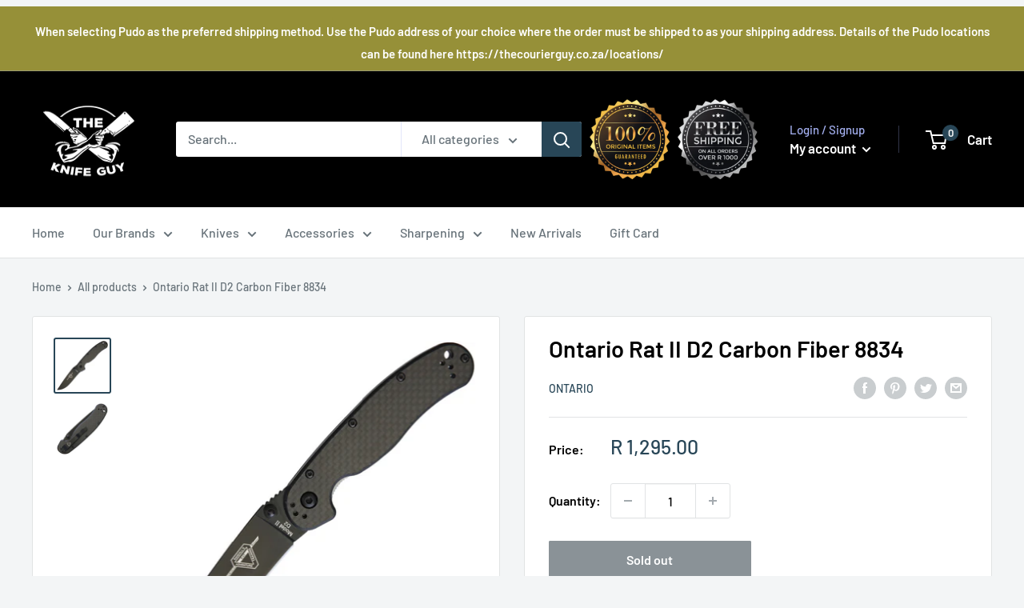

--- FILE ---
content_type: text/html; charset=utf-8
request_url: https://www.knifeguy.co.za/products/ontario-rat-ii-d2-carbon-fiber-8834
body_size: 45256
content:
<!doctype html>

<html class="no-js" lang="en">
  <head>
    <meta charset="utf-8">
    <meta name="viewport" content="width=device-width, initial-scale=1.0, height=device-height, minimum-scale=1.0, maximum-scale=1.0">
    <meta name="theme-color" content="#284657"><title>Ontario Rat II D2 Carbon Fiber 8834
</title><meta name="description" content="The Model 2 features the same 4-way clip position, heavy-duty open post construction, razor-sharp blade, full flat grind, reversible thumb stud, precision pivot screw, lanyard hole, and ergonomic handles as it&#39;s larger brother the Model 1 but is 20% smaller. This RAT 2 features a tough blade made from D2, an air harden"><link rel="canonical" href="https://www.knifeguy.co.za/products/ontario-rat-ii-d2-carbon-fiber-8834"><link rel="shortcut icon" href="//www.knifeguy.co.za/cdn/shop/files/Untitled_96x96.png?v=1631174492" type="image/png"><link rel="preload" as="style" href="//www.knifeguy.co.za/cdn/shop/t/21/assets/theme.css?v=21073957799746632091658319735">
    <link rel="preload" as="script" href="//www.knifeguy.co.za/cdn/shop/t/21/assets/theme.js?v=44302006419032282471658319736">
    <link rel="preconnect" href="https://cdn.shopify.com">
    <link rel="preconnect" href="https://fonts.shopifycdn.com">
    <link rel="dns-prefetch" href="https://productreviews.shopifycdn.com">
    <link rel="dns-prefetch" href="https://ajax.googleapis.com">
    <link rel="dns-prefetch" href="https://maps.googleapis.com">
    <link rel="dns-prefetch" href="https://maps.gstatic.com">

    <meta property="og:type" content="product">
  <meta property="og:title" content="Ontario Rat II D2 Carbon Fiber 8834"><meta property="og:image" content="http://www.knifeguy.co.za/cdn/shop/products/ON8834.jpg?v=1517139387">
    <meta property="og:image:secure_url" content="https://www.knifeguy.co.za/cdn/shop/products/ON8834.jpg?v=1517139387">
    <meta property="og:image:width" content="850">
    <meta property="og:image:height" content="824"><meta property="product:price:amount" content="1,295.00">
  <meta property="product:price:currency" content="ZAR"><meta property="og:description" content="The Model 2 features the same 4-way clip position, heavy-duty open post construction, razor-sharp blade, full flat grind, reversible thumb stud, precision pivot screw, lanyard hole, and ergonomic handles as it&#39;s larger brother the Model 1 but is 20% smaller. This RAT 2 features a tough blade made from D2, an air harden"><meta property="og:url" content="https://www.knifeguy.co.za/products/ontario-rat-ii-d2-carbon-fiber-8834">
<meta property="og:site_name" content="The Knife Guy"><meta name="twitter:card" content="summary"><meta name="twitter:title" content="Ontario Rat II D2 Carbon Fiber 8834">
  <meta name="twitter:description" content="The Model 2 features the same 4-way clip position, heavy-duty open post construction, razor-sharp blade, full flat grind, reversible thumb stud, precision pivot screw, lanyard hole, and ergonomic handles as it&#39;s larger brother the Model 1 but is 20% smaller. This RAT 2 features a tough blade made from D2, an air hardened tool steel with high wear and abrasion resistant properties.





Specifications

Blade Length: 7,62 cm
Closed Length: 10.16 cm
Overall Length: 17.78 cm
Blade Material: D2 Tool Steel
Blade Style: Drop Point
Blade Grind: Flat
Blade Finish: Black
Handle Material: Carbon Fiber/G10
Liner Material: Stainless Steel
Locking Mechanism: Liner
Pivot Assembly: Washers
Pocket Clip: Stainless Steel (Tip-Up/Down, Right/Left Carry)
Made in Taiwan
Parallel Import: Yes


">
  <meta name="twitter:image" content="https://www.knifeguy.co.za/cdn/shop/products/ON8834_600x600_crop_center.jpg?v=1517139387">
    <link rel="preload" href="//www.knifeguy.co.za/cdn/fonts/barlow/barlow_n6.329f582a81f63f125e63c20a5a80ae9477df68e1.woff2" as="font" type="font/woff2" crossorigin>
<link rel="preload" href="//www.knifeguy.co.za/cdn/fonts/barlow/barlow_n5.a193a1990790eba0cc5cca569d23799830e90f07.woff2" as="font" type="font/woff2" crossorigin>

<style>
  @font-face {
  font-family: Barlow;
  font-weight: 600;
  font-style: normal;
  font-display: swap;
  src: url("//www.knifeguy.co.za/cdn/fonts/barlow/barlow_n6.329f582a81f63f125e63c20a5a80ae9477df68e1.woff2") format("woff2"),
       url("//www.knifeguy.co.za/cdn/fonts/barlow/barlow_n6.0163402e36247bcb8b02716880d0b39568412e9e.woff") format("woff");
}

  @font-face {
  font-family: Barlow;
  font-weight: 500;
  font-style: normal;
  font-display: swap;
  src: url("//www.knifeguy.co.za/cdn/fonts/barlow/barlow_n5.a193a1990790eba0cc5cca569d23799830e90f07.woff2") format("woff2"),
       url("//www.knifeguy.co.za/cdn/fonts/barlow/barlow_n5.ae31c82169b1dc0715609b8cc6a610b917808358.woff") format("woff");
}

@font-face {
  font-family: Barlow;
  font-weight: 600;
  font-style: normal;
  font-display: swap;
  src: url("//www.knifeguy.co.za/cdn/fonts/barlow/barlow_n6.329f582a81f63f125e63c20a5a80ae9477df68e1.woff2") format("woff2"),
       url("//www.knifeguy.co.za/cdn/fonts/barlow/barlow_n6.0163402e36247bcb8b02716880d0b39568412e9e.woff") format("woff");
}

@font-face {
  font-family: Barlow;
  font-weight: 600;
  font-style: italic;
  font-display: swap;
  src: url("//www.knifeguy.co.za/cdn/fonts/barlow/barlow_i6.5a22bd20fb27bad4d7674cc6e666fb9c77d813bb.woff2") format("woff2"),
       url("//www.knifeguy.co.za/cdn/fonts/barlow/barlow_i6.1c8787fcb59f3add01a87f21b38c7ef797e3b3a1.woff") format("woff");
}


  @font-face {
  font-family: Barlow;
  font-weight: 700;
  font-style: normal;
  font-display: swap;
  src: url("//www.knifeguy.co.za/cdn/fonts/barlow/barlow_n7.691d1d11f150e857dcbc1c10ef03d825bc378d81.woff2") format("woff2"),
       url("//www.knifeguy.co.za/cdn/fonts/barlow/barlow_n7.4fdbb1cb7da0e2c2f88492243ffa2b4f91924840.woff") format("woff");
}

  @font-face {
  font-family: Barlow;
  font-weight: 500;
  font-style: italic;
  font-display: swap;
  src: url("//www.knifeguy.co.za/cdn/fonts/barlow/barlow_i5.714d58286997b65cd479af615cfa9bb0a117a573.woff2") format("woff2"),
       url("//www.knifeguy.co.za/cdn/fonts/barlow/barlow_i5.0120f77e6447d3b5df4bbec8ad8c2d029d87fb21.woff") format("woff");
}

  @font-face {
  font-family: Barlow;
  font-weight: 700;
  font-style: italic;
  font-display: swap;
  src: url("//www.knifeguy.co.za/cdn/fonts/barlow/barlow_i7.50e19d6cc2ba5146fa437a5a7443c76d5d730103.woff2") format("woff2"),
       url("//www.knifeguy.co.za/cdn/fonts/barlow/barlow_i7.47e9f98f1b094d912e6fd631cc3fe93d9f40964f.woff") format("woff");
}


  :root {
    --default-text-font-size : 15px;
    --base-text-font-size    : 16px;
    --heading-font-family    : Barlow, sans-serif;
    --heading-font-weight    : 600;
    --heading-font-style     : normal;
    --text-font-family       : Barlow, sans-serif;
    --text-font-weight       : 500;
    --text-font-style        : normal;
    --text-font-bolder-weight: 600;
    --text-link-decoration   : underline;

    --text-color               : #677279;
    --text-color-rgb           : 103, 114, 121;
    --heading-color            : #000000;
    --border-color             : #e1e3e4;
    --border-color-rgb         : 225, 227, 228;
    --form-border-color        : #d4d6d8;
    --accent-color             : #284657;
    --accent-color-rgb         : 40, 70, 87;
    --link-color               : #284657;
    --link-color-hover         : #101c23;
    --background               : #f3f5f6;
    --secondary-background     : #ffffff;
    --secondary-background-rgb : 255, 255, 255;
    --accent-background        : rgba(40, 70, 87, 0.08);

    --input-background: #ffffff;

    --error-color       : #ff0000;
    --error-background  : rgba(255, 0, 0, 0.07);
    --success-color     : #00aa00;
    --success-background: rgba(0, 170, 0, 0.11);

    --primary-button-background      : #284657;
    --primary-button-background-rgb  : 40, 70, 87;
    --primary-button-text-color      : #ffffff;
    --secondary-button-background    : #1e2d7d;
    --secondary-button-background-rgb: 30, 45, 125;
    --secondary-button-text-color    : #ffffff;

    --header-background      : #000000;
    --header-text-color      : #ffffff;
    --header-light-text-color: #a3afef;
    --header-border-color    : rgba(163, 175, 239, 0.3);
    --header-accent-color    : #284657;

    --footer-background-color:    #f3f5f6;
    --footer-heading-text-color:  #1e2d7d;
    --footer-body-text-color:     #677279;
    --footer-body-text-color-rgb: 103, 114, 121;
    --footer-accent-color:        #00badb;
    --footer-accent-color-rgb:    0, 186, 219;
    --footer-border:              1px solid var(--border-color);
    
    --flickity-arrow-color: #abb1b4;--product-on-sale-accent           : #ee0000;
    --product-on-sale-accent-rgb       : 238, 0, 0;
    --product-on-sale-color            : #ffffff;
    --product-in-stock-color           : #008a00;
    --product-low-stock-color          : #ee0000;
    --product-sold-out-color           : #8a9297;
    --product-custom-label-1-background: #008a00;
    --product-custom-label-1-color     : #ffffff;
    --product-custom-label-2-background: #00a500;
    --product-custom-label-2-color     : #ffffff;
    --product-review-star-color        : #ffbd00;

    --mobile-container-gutter : 20px;
    --desktop-container-gutter: 40px;

    /* Shopify related variables */
    --payment-terms-background-color: #f3f5f6;
  }
</style>

<script>
  // IE11 does not have support for CSS variables, so we have to polyfill them
  if (!(((window || {}).CSS || {}).supports && window.CSS.supports('(--a: 0)'))) {
    const script = document.createElement('script');
    script.type = 'text/javascript';
    script.src = 'https://cdn.jsdelivr.net/npm/css-vars-ponyfill@2';
    script.onload = function() {
      cssVars({});
    };

    document.getElementsByTagName('head')[0].appendChild(script);
  }
</script>


    <script>window.performance && window.performance.mark && window.performance.mark('shopify.content_for_header.start');</script><meta name="google-site-verification" content="jElc2qrSnQkfC3vp9ITzW-3h5fHxuYeAZGvU03gjMdI">
<meta id="shopify-digital-wallet" name="shopify-digital-wallet" content="/24588373/digital_wallets/dialog">
<link rel="alternate" type="application/json+oembed" href="https://www.knifeguy.co.za/products/ontario-rat-ii-d2-carbon-fiber-8834.oembed">
<script async="async" src="/checkouts/internal/preloads.js?locale=en-ZA"></script>
<script id="shopify-features" type="application/json">{"accessToken":"d2da539d83121e85e01e57927fc3e151","betas":["rich-media-storefront-analytics"],"domain":"www.knifeguy.co.za","predictiveSearch":true,"shopId":24588373,"locale":"en"}</script>
<script>var Shopify = Shopify || {};
Shopify.shop = "theknife-guy.myshopify.com";
Shopify.locale = "en";
Shopify.currency = {"active":"ZAR","rate":"1.0"};
Shopify.country = "ZA";
Shopify.theme = {"name":"The Knife Guy | LIVE","id":120427610206,"schema_name":"Warehouse","schema_version":"1.18.3","theme_store_id":null,"role":"main"};
Shopify.theme.handle = "null";
Shopify.theme.style = {"id":null,"handle":null};
Shopify.cdnHost = "www.knifeguy.co.za/cdn";
Shopify.routes = Shopify.routes || {};
Shopify.routes.root = "/";</script>
<script type="module">!function(o){(o.Shopify=o.Shopify||{}).modules=!0}(window);</script>
<script>!function(o){function n(){var o=[];function n(){o.push(Array.prototype.slice.apply(arguments))}return n.q=o,n}var t=o.Shopify=o.Shopify||{};t.loadFeatures=n(),t.autoloadFeatures=n()}(window);</script>
<script id="shop-js-analytics" type="application/json">{"pageType":"product"}</script>
<script defer="defer" async type="module" src="//www.knifeguy.co.za/cdn/shopifycloud/shop-js/modules/v2/client.init-shop-cart-sync_CGREiBkR.en.esm.js"></script>
<script defer="defer" async type="module" src="//www.knifeguy.co.za/cdn/shopifycloud/shop-js/modules/v2/chunk.common_Bt2Up4BP.esm.js"></script>
<script type="module">
  await import("//www.knifeguy.co.za/cdn/shopifycloud/shop-js/modules/v2/client.init-shop-cart-sync_CGREiBkR.en.esm.js");
await import("//www.knifeguy.co.za/cdn/shopifycloud/shop-js/modules/v2/chunk.common_Bt2Up4BP.esm.js");

  window.Shopify.SignInWithShop?.initShopCartSync?.({"fedCMEnabled":true,"windoidEnabled":true});

</script>
<script id="__st">var __st={"a":24588373,"offset":7200,"reqid":"9eb861a6-dd58-4dbc-8ac0-3460f9824b00-1762868062","pageurl":"www.knifeguy.co.za\/products\/ontario-rat-ii-d2-carbon-fiber-8834","u":"3f7d4b899e15","p":"product","rtyp":"product","rid":612482809884};</script>
<script>window.ShopifyPaypalV4VisibilityTracking = true;</script>
<script id="captcha-bootstrap">!function(){'use strict';const t='contact',e='account',n='new_comment',o=[[t,t],['blogs',n],['comments',n],[t,'customer']],c=[[e,'customer_login'],[e,'guest_login'],[e,'recover_customer_password'],[e,'create_customer']],r=t=>t.map((([t,e])=>`form[action*='/${t}']:not([data-nocaptcha='true']) input[name='form_type'][value='${e}']`)).join(','),a=t=>()=>t?[...document.querySelectorAll(t)].map((t=>t.form)):[];function s(){const t=[...o],e=r(t);return a(e)}const i='password',u='form_key',d=['recaptcha-v3-token','g-recaptcha-response','h-captcha-response',i],f=()=>{try{return window.sessionStorage}catch{return}},m='__shopify_v',_=t=>t.elements[u];function p(t,e,n=!1){try{const o=window.sessionStorage,c=JSON.parse(o.getItem(e)),{data:r}=function(t){const{data:e,action:n}=t;return t[m]||n?{data:e,action:n}:{data:t,action:n}}(c);for(const[e,n]of Object.entries(r))t.elements[e]&&(t.elements[e].value=n);n&&o.removeItem(e)}catch(o){console.error('form repopulation failed',{error:o})}}const l='form_type',E='cptcha';function T(t){t.dataset[E]=!0}const w=window,h=w.document,L='Shopify',v='ce_forms',y='captcha';let A=!1;((t,e)=>{const n=(g='f06e6c50-85a8-45c8-87d0-21a2b65856fe',I='https://cdn.shopify.com/shopifycloud/storefront-forms-hcaptcha/ce_storefront_forms_captcha_hcaptcha.v1.5.2.iife.js',D={infoText:'Protected by hCaptcha',privacyText:'Privacy',termsText:'Terms'},(t,e,n)=>{const o=w[L][v],c=o.bindForm;if(c)return c(t,g,e,D).then(n);var r;o.q.push([[t,g,e,D],n]),r=I,A||(h.body.append(Object.assign(h.createElement('script'),{id:'captcha-provider',async:!0,src:r})),A=!0)});var g,I,D;w[L]=w[L]||{},w[L][v]=w[L][v]||{},w[L][v].q=[],w[L][y]=w[L][y]||{},w[L][y].protect=function(t,e){n(t,void 0,e),T(t)},Object.freeze(w[L][y]),function(t,e,n,w,h,L){const[v,y,A,g]=function(t,e,n){const i=e?o:[],u=t?c:[],d=[...i,...u],f=r(d),m=r(i),_=r(d.filter((([t,e])=>n.includes(e))));return[a(f),a(m),a(_),s()]}(w,h,L),I=t=>{const e=t.target;return e instanceof HTMLFormElement?e:e&&e.form},D=t=>v().includes(t);t.addEventListener('submit',(t=>{const e=I(t);if(!e)return;const n=D(e)&&!e.dataset.hcaptchaBound&&!e.dataset.recaptchaBound,o=_(e),c=g().includes(e)&&(!o||!o.value);(n||c)&&t.preventDefault(),c&&!n&&(function(t){try{if(!f())return;!function(t){const e=f();if(!e)return;const n=_(t);if(!n)return;const o=n.value;o&&e.removeItem(o)}(t);const e=Array.from(Array(32),(()=>Math.random().toString(36)[2])).join('');!function(t,e){_(t)||t.append(Object.assign(document.createElement('input'),{type:'hidden',name:u})),t.elements[u].value=e}(t,e),function(t,e){const n=f();if(!n)return;const o=[...t.querySelectorAll(`input[type='${i}']`)].map((({name:t})=>t)),c=[...d,...o],r={};for(const[a,s]of new FormData(t).entries())c.includes(a)||(r[a]=s);n.setItem(e,JSON.stringify({[m]:1,action:t.action,data:r}))}(t,e)}catch(e){console.error('failed to persist form',e)}}(e),e.submit())}));const S=(t,e)=>{t&&!t.dataset[E]&&(n(t,e.some((e=>e===t))),T(t))};for(const o of['focusin','change'])t.addEventListener(o,(t=>{const e=I(t);D(e)&&S(e,y())}));const B=e.get('form_key'),M=e.get(l),P=B&&M;t.addEventListener('DOMContentLoaded',(()=>{const t=y();if(P)for(const e of t)e.elements[l].value===M&&p(e,B);[...new Set([...A(),...v().filter((t=>'true'===t.dataset.shopifyCaptcha))])].forEach((e=>S(e,t)))}))}(h,new URLSearchParams(w.location.search),n,t,e,['guest_login'])})(!0,!0)}();</script>
<script integrity="sha256-52AcMU7V7pcBOXWImdc/TAGTFKeNjmkeM1Pvks/DTgc=" data-source-attribution="shopify.loadfeatures" defer="defer" src="//www.knifeguy.co.za/cdn/shopifycloud/storefront/assets/storefront/load_feature-81c60534.js" crossorigin="anonymous"></script>
<script data-source-attribution="shopify.dynamic_checkout.dynamic.init">var Shopify=Shopify||{};Shopify.PaymentButton=Shopify.PaymentButton||{isStorefrontPortableWallets:!0,init:function(){window.Shopify.PaymentButton.init=function(){};var t=document.createElement("script");t.src="https://www.knifeguy.co.za/cdn/shopifycloud/portable-wallets/latest/portable-wallets.en.js",t.type="module",document.head.appendChild(t)}};
</script>
<script data-source-attribution="shopify.dynamic_checkout.buyer_consent">
  function portableWalletsHideBuyerConsent(e){var t=document.getElementById("shopify-buyer-consent"),n=document.getElementById("shopify-subscription-policy-button");t&&n&&(t.classList.add("hidden"),t.setAttribute("aria-hidden","true"),n.removeEventListener("click",e))}function portableWalletsShowBuyerConsent(e){var t=document.getElementById("shopify-buyer-consent"),n=document.getElementById("shopify-subscription-policy-button");t&&n&&(t.classList.remove("hidden"),t.removeAttribute("aria-hidden"),n.addEventListener("click",e))}window.Shopify?.PaymentButton&&(window.Shopify.PaymentButton.hideBuyerConsent=portableWalletsHideBuyerConsent,window.Shopify.PaymentButton.showBuyerConsent=portableWalletsShowBuyerConsent);
</script>
<script>
  function portableWalletsCleanup(e){e&&e.src&&console.error("Failed to load portable wallets script "+e.src);var t=document.querySelectorAll("shopify-accelerated-checkout .shopify-payment-button__skeleton, shopify-accelerated-checkout-cart .wallet-cart-button__skeleton"),e=document.getElementById("shopify-buyer-consent");for(let e=0;e<t.length;e++)t[e].remove();e&&e.remove()}function portableWalletsNotLoadedAsModule(e){e instanceof ErrorEvent&&"string"==typeof e.message&&e.message.includes("import.meta")&&"string"==typeof e.filename&&e.filename.includes("portable-wallets")&&(window.removeEventListener("error",portableWalletsNotLoadedAsModule),window.Shopify.PaymentButton.failedToLoad=e,"loading"===document.readyState?document.addEventListener("DOMContentLoaded",window.Shopify.PaymentButton.init):window.Shopify.PaymentButton.init())}window.addEventListener("error",portableWalletsNotLoadedAsModule);
</script>

<script type="module" src="https://www.knifeguy.co.za/cdn/shopifycloud/portable-wallets/latest/portable-wallets.en.js" onError="portableWalletsCleanup(this)" crossorigin="anonymous"></script>
<script nomodule>
  document.addEventListener("DOMContentLoaded", portableWalletsCleanup);
</script>

<link id="shopify-accelerated-checkout-styles" rel="stylesheet" media="screen" href="https://www.knifeguy.co.za/cdn/shopifycloud/portable-wallets/latest/accelerated-checkout-backwards-compat.css" crossorigin="anonymous">
<style id="shopify-accelerated-checkout-cart">
        #shopify-buyer-consent {
  margin-top: 1em;
  display: inline-block;
  width: 100%;
}

#shopify-buyer-consent.hidden {
  display: none;
}

#shopify-subscription-policy-button {
  background: none;
  border: none;
  padding: 0;
  text-decoration: underline;
  font-size: inherit;
  cursor: pointer;
}

#shopify-subscription-policy-button::before {
  box-shadow: none;
}

      </style>

<script>window.performance && window.performance.mark && window.performance.mark('shopify.content_for_header.end');</script>

    <link rel="stylesheet" href="//www.knifeguy.co.za/cdn/shop/t/21/assets/theme.css?v=21073957799746632091658319735">
    <link rel="stylesheet" href="//www.knifeguy.co.za/cdn/shop/t/21/assets/custom.scss.css?v=73437755543902822221657799832">

    
  <script type="application/ld+json">
  {
    "@context": "http://schema.org",
    "@type": "Product",
    "offers": [{
          "@type": "Offer",
          "name": "Default Title",
          "availability":"https://schema.org/OutOfStock",
          "price": 1295.0,
          "priceCurrency": "ZAR",
          "priceValidUntil": "2025-11-21","sku": "ON8834","url": "/products/ontario-rat-ii-d2-carbon-fiber-8834?variant=7506339135516"
        }
],
    "brand": {
      "name": "Ontario"
    },
    "name": "Ontario Rat II D2 Carbon Fiber 8834",
    "description": "The Model 2 features the same 4-way clip position, heavy-duty open post construction, razor-sharp blade, full flat grind, reversible thumb stud, precision pivot screw, lanyard hole, and ergonomic handles as it's larger brother the Model 1 but is 20% smaller. This RAT 2 features a tough blade made from D2, an air hardened tool steel with high wear and abrasion resistant properties.\n\n\n\n\n\nSpecifications\n\nBlade Length: 7,62 cm\nClosed Length: 10.16 cm\nOverall Length: 17.78 cm\nBlade Material: D2 Tool Steel\nBlade Style: Drop Point\nBlade Grind: Flat\nBlade Finish: Black\nHandle Material: Carbon Fiber\/G10\nLiner Material: Stainless Steel\nLocking Mechanism: Liner\nPivot Assembly: Washers\nPocket Clip: Stainless Steel (Tip-Up\/Down, Right\/Left Carry)\nMade in Taiwan\nParallel Import: Yes\n\n\n",
    "category": "Folding Knives",
    "url": "/products/ontario-rat-ii-d2-carbon-fiber-8834",
    "sku": "ON8834",
    "image": {
      "@type": "ImageObject",
      "url": "https://www.knifeguy.co.za/cdn/shop/products/ON8834_1024x.jpg?v=1517139387",
      "image": "https://www.knifeguy.co.za/cdn/shop/products/ON8834_1024x.jpg?v=1517139387",
      "name": "Ontario Rat II D2 Carbon Fiber 8834",
      "width": "1024",
      "height": "1024"
    }
  }
  </script>



  <script type="application/ld+json">
  {
    "@context": "http://schema.org",
    "@type": "BreadcrumbList",
  "itemListElement": [{
      "@type": "ListItem",
      "position": 1,
      "name": "Home",
      "item": "https://www.knifeguy.co.za"
    },{
          "@type": "ListItem",
          "position": 2,
          "name": "Ontario Rat II D2 Carbon Fiber 8834",
          "item": "https://www.knifeguy.co.za/products/ontario-rat-ii-d2-carbon-fiber-8834"
        }]
  }
  </script>


    <script>
      // This allows to expose several variables to the global scope, to be used in scripts
      window.theme = {
        pageType: "product",
        cartCount: 0,
        moneyFormat: "R {{amount}}",
        moneyWithCurrencyFormat: "R {{amount}} ZAR",
        currencyCodeEnabled: null,
        showDiscount: true,
        discountMode: "saving",
        searchMode: "product,article",
        searchUnavailableProducts: "last",
        cartType: "drawer"
      };

      window.routes = {
        rootUrl: "\/",
        rootUrlWithoutSlash: '',
        cartUrl: "\/cart",
        cartAddUrl: "\/cart\/add",
        cartChangeUrl: "\/cart\/change",
        searchUrl: "\/search",
        productRecommendationsUrl: "\/recommendations\/products"
      };

      window.languages = {
        productRegularPrice: "Regular price",
        productSalePrice: "Sale price",
        collectionOnSaleLabel: "Save {{savings}}",
        productFormUnavailable: "Unavailable",
        productFormAddToCart: "Add to cart",
        productFormSoldOut: "Sold out",
        productAdded: "Product has been added to your cart",
        productAddedShort: "Added!",
        shippingEstimatorNoResults: "No shipping could be found for your address.",
        shippingEstimatorOneResult: "There is one shipping rate for your address:",
        shippingEstimatorMultipleResults: "There are {{count}} shipping rates for your address:",
        shippingEstimatorErrors: "There are some errors:"
      };

      window.lazySizesConfig = {
        loadHidden: false,
        hFac: 0.8,
        expFactor: 3,
        customMedia: {
          '--phone': '(max-width: 640px)',
          '--tablet': '(min-width: 641px) and (max-width: 1023px)',
          '--lap': '(min-width: 1024px)'
        }
      };

      document.documentElement.className = document.documentElement.className.replace('no-js', 'js');
    </script><script src="//www.knifeguy.co.za/cdn/shop/t/21/assets/theme.js?v=44302006419032282471658319736" defer></script>
    <script src="//www.knifeguy.co.za/cdn/shop/t/21/assets/custom.js?v=90373254691674712701631011497" defer></script><script>
        (function () {
          window.onpageshow = function() {
            // We force re-freshing the cart content onpageshow, as most browsers will serve a cache copy when hitting the
            // back button, which cause staled data
            document.documentElement.dispatchEvent(new CustomEvent('cart:refresh', {
              bubbles: true,
              detail: {scrollToTop: false}
            }));
          };
        })();
      </script><!-- TrustBox script -->
  <script type="text/javascript"
  src="//widget.trustpilot.com/bootstrap/v5/tp.widget.bootstrap.min.js"
  async></script>
  <!-- End TrustBox script -->
    
      
<!-- Start of Judge.me Core -->
<link rel="dns-prefetch" href="https://cdn.judge.me/">
<script data-cfasync='false' class='jdgm-settings-script'>window.jdgmSettings={"pagination":5,"disable_web_reviews":false,"badge_no_review_text":"No reviews","badge_n_reviews_text":"{{ n }} review/reviews","hide_badge_preview_if_no_reviews":false,"badge_hide_text":false,"enforce_center_preview_badge":false,"widget_title":"Customer Reviews","widget_open_form_text":"Write a review","widget_close_form_text":"Cancel review","widget_refresh_page_text":"Refresh page","widget_summary_text":"Based on {{ number_of_reviews }} review/reviews","widget_no_review_text":"Be the first to write a review","widget_name_field_text":"Name","widget_verified_name_field_text":"Verified Name (public)","widget_name_placeholder_text":"Enter your name (public)","widget_required_field_error_text":"This field is required.","widget_email_field_text":"Email","widget_verified_email_field_text":"Verified Email (private, can not be edited)","widget_email_placeholder_text":"Enter your email (private)","widget_email_field_error_text":"Please enter a valid email address.","widget_rating_field_text":"Rating","widget_review_title_field_text":"Review Title","widget_review_title_placeholder_text":"Give your review a title","widget_review_body_field_text":"Review","widget_review_body_placeholder_text":"Write your comments here","widget_pictures_field_text":"Picture/Video (optional)","widget_submit_review_text":"Submit Review","widget_submit_verified_review_text":"Submit Verified Review","widget_submit_success_msg_with_auto_publish":"Thank you! Please refresh the page in a few moments to see your review. You can remove or edit your review by logging into \u003ca href='https://judge.me/login' target='_blank' rel='nofollow noopener'\u003eJudge.me\u003c/a\u003e","widget_submit_success_msg_no_auto_publish":"Thank you! Your review will be published as soon as it is approved by the shop admin. You can remove or edit your review by logging into \u003ca href='https://judge.me/login' target='_blank' rel='nofollow noopener'\u003eJudge.me\u003c/a\u003e","widget_show_default_reviews_out_of_total_text":"Showing {{ n_reviews_shown }} out of {{ n_reviews }} reviews.","widget_show_all_link_text":"Show all","widget_show_less_link_text":"Show less","widget_author_said_text":"{{ reviewer_name }} said:","widget_days_text":"{{ n }} days ago","widget_weeks_text":"{{ n }} week/weeks ago","widget_months_text":"{{ n }} month/months ago","widget_years_text":"{{ n }} year/years ago","widget_yesterday_text":"Yesterday","widget_today_text":"Today","widget_replied_text":"\u003e\u003e {{ shop_name }} replied:","widget_read_more_text":"Read more","widget_rating_filter_see_all_text":"See all reviews","widget_sorting_most_recent_text":"Most Recent","widget_sorting_highest_rating_text":"Highest Rating","widget_sorting_lowest_rating_text":"Lowest Rating","widget_sorting_with_pictures_text":"Only Pictures","widget_sorting_most_helpful_text":"Most Helpful","widget_open_question_form_text":"Ask a question","widget_reviews_subtab_text":"Reviews","widget_questions_subtab_text":"Questions","widget_question_label_text":"Question","widget_answer_label_text":"Answer","widget_question_placeholder_text":"Write your question here","widget_submit_question_text":"Submit Question","widget_question_submit_success_text":"Thank you for your question! We will notify you once it gets answered.","verified_badge_text":"Verified","verified_badge_placement":"left-of-reviewer-name","widget_hide_border":false,"widget_social_share":false,"all_reviews_include_out_of_store_products":true,"all_reviews_out_of_store_text":"(out of store)","all_reviews_product_name_prefix_text":"about","enable_review_pictures":false,"widget_product_reviews_subtab_text":"Product Reviews","widget_shop_reviews_subtab_text":"Shop Reviews","widget_sorting_pictures_first_text":"Pictures First","floating_tab_button_name":"★ Judge.me Reviews","floating_tab_title":"Let customers speak for us","floating_tab_url":"https://www.knifeguy.co.za/pages/reviews","all_reviews_text_badge_text":"Customers rate us {{ shop.metafields.judgeme.all_reviews_rating | round: 1 }}/5 based on {{ shop.metafields.judgeme.all_reviews_count }} reviews.","all_reviews_text_badge_text_branded_style":"{{ shop.metafields.judgeme.all_reviews_rating | round: 1 }} out of 5 stars based on {{ shop.metafields.judgeme.all_reviews_count }} reviews","all_reviews_text_badge_url":"https://www.knifeguy.co.za/pages/reviews","featured_carousel_title":"Let customers speak for us","featured_carousel_count_text":"from {{ n }} reviews","featured_carousel_url":"https://www.knifeguy.co.za/pages/reviews","verified_count_badge_url":"https://www.knifeguy.co.za/pages/reviews","picture_reminder_submit_button":"Upload Pictures","widget_sorting_videos_first_text":"Videos First","widget_review_pending_text":"Pending","remove_microdata_snippet":false,"preview_badge_no_question_text":"No questions","preview_badge_n_question_text":"{{ number_of_questions }} question/questions","widget_search_bar_placeholder":"Search reviews","widget_sorting_verified_only_text":"Verified only","all_reviews_page_load_more_text":"Load More Reviews","widget_public_name_text":"displayed publicly like","default_reviewer_name_has_non_latin":true,"widget_reviewer_anonymous":"Anonymous","medals_widget_title":"Judge.me Review Medals","widget_invalid_yt_video_url_error_text":"Not a YouTube video URL","widget_max_length_field_error_text":"Please enter no more than {0} characters.","widget_load_with_code_splitting":true,"widget_ugc_title":"Made by us, Shared by you","widget_ugc_subtitle":"Tag us to see your picture featured in our page","widget_ugc_primary_button_text":"Buy Now","widget_ugc_secondary_button_text":"Load More","widget_ugc_reviews_button_text":"View Reviews","widget_rating_metafield_value_type":true,"widget_summary_average_rating_text":"{{ average_rating }} out of 5","widget_media_grid_title":"Customer photos \u0026 videos","widget_media_grid_see_more_text":"See more","widget_verified_by_judgeme_text":"Verified by Judge.me","widget_verified_by_judgeme_text_in_store_medals":"Verified by Judge.me","widget_media_field_exceed_quantity_message":"Sorry, we can only accept {{ max_media }} for one review.","widget_media_field_exceed_limit_message":"{{ file_name }} is too large, please select a {{ media_type }} less than {{ size_limit }}MB.","widget_review_submitted_text":"Review Submitted!","widget_question_submitted_text":"Question Submitted!","widget_close_form_text_question":"Cancel","widget_write_your_answer_here_text":"Write your answer here","widget_show_collected_by_judgeme":false,"widget_collected_by_judgeme_text":"collected by Judge.me","widget_load_more_text":"Load More","widget_full_review_text":"Full Review","widget_read_more_reviews_text":"Read More Reviews","widget_read_questions_text":"Read Questions","widget_questions_and_answers_text":"Questions \u0026 Answers","widget_verified_by_text":"Verified by","widget_number_of_reviews_text":"{{ number_of_reviews }} reviews","widget_back_button_text":"Back","widget_next_button_text":"Next","widget_custom_forms_filter_button":"Filters","custom_forms_style":"vertical","how_reviews_are_collected":"How reviews are collected?","platform":"shopify","branding_url":"https://judge.me/reviews/theknife-guy.myshopify.com","branding_text":"Powered by Judge.me","locale":"en","reply_name":"The Knife Guy","widget_version":"2.1","footer":true,"autopublish":true,"review_dates":true,"enable_custom_form":false,"can_be_branded":true};</script> <style class='jdgm-settings-style'>.jdgm-xx{left:0}.jdgm-author-all-initials{display:none !important}.jdgm-author-last-initial{display:none !important}.jdgm-rev-widg__title{visibility:hidden}.jdgm-rev-widg__summary-text{visibility:hidden}.jdgm-prev-badge__text{visibility:hidden}.jdgm-rev__replier:before{content:'knifeguy.co.za'}.jdgm-rev__prod-link-prefix:before{content:'about'}.jdgm-rev__out-of-store-text:before{content:'(out of store)'}@media only screen and (min-width: 768px){.jdgm-rev__pics .jdgm-rev_all-rev-page-picture-separator,.jdgm-rev__pics .jdgm-rev__product-picture{display:none}}@media only screen and (max-width: 768px){.jdgm-rev__pics .jdgm-rev_all-rev-page-picture-separator,.jdgm-rev__pics .jdgm-rev__product-picture{display:none}}.jdgm-preview-badge[data-template="product"]{display:none !important}.jdgm-preview-badge[data-template="collection"]{display:none !important}.jdgm-preview-badge[data-template="index"]{display:none !important}.jdgm-review-widget[data-from-snippet="true"]{display:none !important}.jdgm-verified-count-badget[data-from-snippet="true"]{display:none !important}.jdgm-carousel-wrapper[data-from-snippet="true"]{display:none !important}.jdgm-all-reviews-text[data-from-snippet="true"]{display:none !important}.jdgm-medals-section[data-from-snippet="true"]{display:none !important}.jdgm-ugc-media-wrapper[data-from-snippet="true"]{display:none !important}
</style>

  
  
  
  <style class='jdgm-miracle-styles'>
  @-webkit-keyframes jdgm-spin{0%{-webkit-transform:rotate(0deg);-ms-transform:rotate(0deg);transform:rotate(0deg)}100%{-webkit-transform:rotate(359deg);-ms-transform:rotate(359deg);transform:rotate(359deg)}}@keyframes jdgm-spin{0%{-webkit-transform:rotate(0deg);-ms-transform:rotate(0deg);transform:rotate(0deg)}100%{-webkit-transform:rotate(359deg);-ms-transform:rotate(359deg);transform:rotate(359deg)}}@font-face{font-family:'JudgemeStar';src:url("[data-uri]") format("woff");font-weight:normal;font-style:normal}.jdgm-star{font-family:'JudgemeStar';display:inline !important;text-decoration:none !important;padding:0 4px 0 0 !important;margin:0 !important;font-weight:bold;opacity:1;-webkit-font-smoothing:antialiased;-moz-osx-font-smoothing:grayscale}.jdgm-star:hover{opacity:1}.jdgm-star:last-of-type{padding:0 !important}.jdgm-star.jdgm--on:before{content:"\e000"}.jdgm-star.jdgm--off:before{content:"\e001"}.jdgm-star.jdgm--half:before{content:"\e002"}.jdgm-widget *{margin:0;line-height:1.4;-webkit-box-sizing:border-box;-moz-box-sizing:border-box;box-sizing:border-box;-webkit-overflow-scrolling:touch}.jdgm-hidden{display:none !important;visibility:hidden !important}.jdgm-temp-hidden{display:none}.jdgm-spinner{width:40px;height:40px;margin:auto;border-radius:50%;border-top:2px solid #eee;border-right:2px solid #eee;border-bottom:2px solid #eee;border-left:2px solid #ccc;-webkit-animation:jdgm-spin 0.8s infinite linear;animation:jdgm-spin 0.8s infinite linear}.jdgm-prev-badge{display:block !important}

</style>


  
  
   


<script data-cfasync='false' class='jdgm-script'>
!function(e){window.jdgm=window.jdgm||{},jdgm.CDN_HOST="https://cdn.judge.me/",
jdgm.docReady=function(d){(e.attachEvent?"complete"===e.readyState:"loading"!==e.readyState)?
setTimeout(d,0):e.addEventListener("DOMContentLoaded",d)},jdgm.loadCSS=function(d,t,o,s){
!o&&jdgm.loadCSS.requestedUrls.indexOf(d)>=0||(jdgm.loadCSS.requestedUrls.push(d),
(s=e.createElement("link")).rel="stylesheet",s.class="jdgm-stylesheet",s.media="nope!",
s.href=d,s.onload=function(){this.media="all",t&&setTimeout(t)},e.body.appendChild(s))},
jdgm.loadCSS.requestedUrls=[],jdgm.loadJS=function(e,d){var t=new XMLHttpRequest;
t.onreadystatechange=function(){4===t.readyState&&(Function(t.response)(),d&&d(t.response))},
t.open("GET",e),t.send()},jdgm.docReady((function(){(window.jdgmLoadCSS||e.querySelectorAll(
".jdgm-widget, .jdgm-all-reviews-page").length>0)&&(jdgmSettings.widget_load_with_code_splitting?
parseFloat(jdgmSettings.widget_version)>=3?jdgm.loadCSS(jdgm.CDN_HOST+"widget_v3/base.css"):
jdgm.loadCSS(jdgm.CDN_HOST+"widget/base.css"):jdgm.loadCSS(jdgm.CDN_HOST+"shopify_v2.css"),
jdgm.loadJS(jdgm.CDN_HOST+"loader.js"))}))}(document);
</script>

<noscript><link rel="stylesheet" type="text/css" media="all" href="https://cdn.judge.me/shopify_v2.css"></noscript>
<!-- End of Judge.me Core -->

 
  <link href="https://monorail-edge.shopifysvc.com" rel="dns-prefetch">
<script>(function(){if ("sendBeacon" in navigator && "performance" in window) {try {var session_token_from_headers = performance.getEntriesByType('navigation')[0].serverTiming.find(x => x.name == '_s').description;} catch {var session_token_from_headers = undefined;}var session_cookie_matches = document.cookie.match(/_shopify_s=([^;]*)/);var session_token_from_cookie = session_cookie_matches && session_cookie_matches.length === 2 ? session_cookie_matches[1] : "";var session_token = session_token_from_headers || session_token_from_cookie || "";function handle_abandonment_event(e) {var entries = performance.getEntries().filter(function(entry) {return /monorail-edge.shopifysvc.com/.test(entry.name);});if (!window.abandonment_tracked && entries.length === 0) {window.abandonment_tracked = true;var currentMs = Date.now();var navigation_start = performance.timing.navigationStart;var payload = {shop_id: 24588373,url: window.location.href,navigation_start,duration: currentMs - navigation_start,session_token,page_type: "product"};window.navigator.sendBeacon("https://monorail-edge.shopifysvc.com/v1/produce", JSON.stringify({schema_id: "online_store_buyer_site_abandonment/1.1",payload: payload,metadata: {event_created_at_ms: currentMs,event_sent_at_ms: currentMs}}));}}window.addEventListener('pagehide', handle_abandonment_event);}}());</script>
<script id="web-pixels-manager-setup">(function e(e,d,r,n,o){if(void 0===o&&(o={}),!Boolean(null===(a=null===(i=window.Shopify)||void 0===i?void 0:i.analytics)||void 0===a?void 0:a.replayQueue)){var i,a;window.Shopify=window.Shopify||{};var t=window.Shopify;t.analytics=t.analytics||{};var s=t.analytics;s.replayQueue=[],s.publish=function(e,d,r){return s.replayQueue.push([e,d,r]),!0};try{self.performance.mark("wpm:start")}catch(e){}var l=function(){var e={modern:/Edge?\/(1{2}[4-9]|1[2-9]\d|[2-9]\d{2}|\d{4,})\.\d+(\.\d+|)|Firefox\/(1{2}[4-9]|1[2-9]\d|[2-9]\d{2}|\d{4,})\.\d+(\.\d+|)|Chrom(ium|e)\/(9{2}|\d{3,})\.\d+(\.\d+|)|(Maci|X1{2}).+ Version\/(15\.\d+|(1[6-9]|[2-9]\d|\d{3,})\.\d+)([,.]\d+|)( \(\w+\)|)( Mobile\/\w+|) Safari\/|Chrome.+OPR\/(9{2}|\d{3,})\.\d+\.\d+|(CPU[ +]OS|iPhone[ +]OS|CPU[ +]iPhone|CPU IPhone OS|CPU iPad OS)[ +]+(15[._]\d+|(1[6-9]|[2-9]\d|\d{3,})[._]\d+)([._]\d+|)|Android:?[ /-](13[3-9]|1[4-9]\d|[2-9]\d{2}|\d{4,})(\.\d+|)(\.\d+|)|Android.+Firefox\/(13[5-9]|1[4-9]\d|[2-9]\d{2}|\d{4,})\.\d+(\.\d+|)|Android.+Chrom(ium|e)\/(13[3-9]|1[4-9]\d|[2-9]\d{2}|\d{4,})\.\d+(\.\d+|)|SamsungBrowser\/([2-9]\d|\d{3,})\.\d+/,legacy:/Edge?\/(1[6-9]|[2-9]\d|\d{3,})\.\d+(\.\d+|)|Firefox\/(5[4-9]|[6-9]\d|\d{3,})\.\d+(\.\d+|)|Chrom(ium|e)\/(5[1-9]|[6-9]\d|\d{3,})\.\d+(\.\d+|)([\d.]+$|.*Safari\/(?![\d.]+ Edge\/[\d.]+$))|(Maci|X1{2}).+ Version\/(10\.\d+|(1[1-9]|[2-9]\d|\d{3,})\.\d+)([,.]\d+|)( \(\w+\)|)( Mobile\/\w+|) Safari\/|Chrome.+OPR\/(3[89]|[4-9]\d|\d{3,})\.\d+\.\d+|(CPU[ +]OS|iPhone[ +]OS|CPU[ +]iPhone|CPU IPhone OS|CPU iPad OS)[ +]+(10[._]\d+|(1[1-9]|[2-9]\d|\d{3,})[._]\d+)([._]\d+|)|Android:?[ /-](13[3-9]|1[4-9]\d|[2-9]\d{2}|\d{4,})(\.\d+|)(\.\d+|)|Mobile Safari.+OPR\/([89]\d|\d{3,})\.\d+\.\d+|Android.+Firefox\/(13[5-9]|1[4-9]\d|[2-9]\d{2}|\d{4,})\.\d+(\.\d+|)|Android.+Chrom(ium|e)\/(13[3-9]|1[4-9]\d|[2-9]\d{2}|\d{4,})\.\d+(\.\d+|)|Android.+(UC? ?Browser|UCWEB|U3)[ /]?(15\.([5-9]|\d{2,})|(1[6-9]|[2-9]\d|\d{3,})\.\d+)\.\d+|SamsungBrowser\/(5\.\d+|([6-9]|\d{2,})\.\d+)|Android.+MQ{2}Browser\/(14(\.(9|\d{2,})|)|(1[5-9]|[2-9]\d|\d{3,})(\.\d+|))(\.\d+|)|K[Aa][Ii]OS\/(3\.\d+|([4-9]|\d{2,})\.\d+)(\.\d+|)/},d=e.modern,r=e.legacy,n=navigator.userAgent;return n.match(d)?"modern":n.match(r)?"legacy":"unknown"}(),u="modern"===l?"modern":"legacy",c=(null!=n?n:{modern:"",legacy:""})[u],f=function(e){return[e.baseUrl,"/wpm","/b",e.hashVersion,"modern"===e.buildTarget?"m":"l",".js"].join("")}({baseUrl:d,hashVersion:r,buildTarget:u}),m=function(e){var d=e.version,r=e.bundleTarget,n=e.surface,o=e.pageUrl,i=e.monorailEndpoint;return{emit:function(e){var a=e.status,t=e.errorMsg,s=(new Date).getTime(),l=JSON.stringify({metadata:{event_sent_at_ms:s},events:[{schema_id:"web_pixels_manager_load/3.1",payload:{version:d,bundle_target:r,page_url:o,status:a,surface:n,error_msg:t},metadata:{event_created_at_ms:s}}]});if(!i)return console&&console.warn&&console.warn("[Web Pixels Manager] No Monorail endpoint provided, skipping logging."),!1;try{return self.navigator.sendBeacon.bind(self.navigator)(i,l)}catch(e){}var u=new XMLHttpRequest;try{return u.open("POST",i,!0),u.setRequestHeader("Content-Type","text/plain"),u.send(l),!0}catch(e){return console&&console.warn&&console.warn("[Web Pixels Manager] Got an unhandled error while logging to Monorail."),!1}}}}({version:r,bundleTarget:l,surface:e.surface,pageUrl:self.location.href,monorailEndpoint:e.monorailEndpoint});try{o.browserTarget=l,function(e){var d=e.src,r=e.async,n=void 0===r||r,o=e.onload,i=e.onerror,a=e.sri,t=e.scriptDataAttributes,s=void 0===t?{}:t,l=document.createElement("script"),u=document.querySelector("head"),c=document.querySelector("body");if(l.async=n,l.src=d,a&&(l.integrity=a,l.crossOrigin="anonymous"),s)for(var f in s)if(Object.prototype.hasOwnProperty.call(s,f))try{l.dataset[f]=s[f]}catch(e){}if(o&&l.addEventListener("load",o),i&&l.addEventListener("error",i),u)u.appendChild(l);else{if(!c)throw new Error("Did not find a head or body element to append the script");c.appendChild(l)}}({src:f,async:!0,onload:function(){if(!function(){var e,d;return Boolean(null===(d=null===(e=window.Shopify)||void 0===e?void 0:e.analytics)||void 0===d?void 0:d.initialized)}()){var d=window.webPixelsManager.init(e)||void 0;if(d){var r=window.Shopify.analytics;r.replayQueue.forEach((function(e){var r=e[0],n=e[1],o=e[2];d.publishCustomEvent(r,n,o)})),r.replayQueue=[],r.publish=d.publishCustomEvent,r.visitor=d.visitor,r.initialized=!0}}},onerror:function(){return m.emit({status:"failed",errorMsg:"".concat(f," has failed to load")})},sri:function(e){var d=/^sha384-[A-Za-z0-9+/=]+$/;return"string"==typeof e&&d.test(e)}(c)?c:"",scriptDataAttributes:o}),m.emit({status:"loading"})}catch(e){m.emit({status:"failed",errorMsg:(null==e?void 0:e.message)||"Unknown error"})}}})({shopId: 24588373,storefrontBaseUrl: "https://www.knifeguy.co.za",extensionsBaseUrl: "https://extensions.shopifycdn.com/cdn/shopifycloud/web-pixels-manager",monorailEndpoint: "https://monorail-edge.shopifysvc.com/unstable/produce_batch",surface: "storefront-renderer",enabledBetaFlags: ["2dca8a86"],webPixelsConfigList: [{"id":"771948638","configuration":"{\"webPixelName\":\"Judge.me\"}","eventPayloadVersion":"v1","runtimeContext":"STRICT","scriptVersion":"34ad157958823915625854214640f0bf","type":"APP","apiClientId":683015,"privacyPurposes":["ANALYTICS"],"dataSharingAdjustments":{"protectedCustomerApprovalScopes":["read_customer_email","read_customer_name","read_customer_personal_data","read_customer_phone"]}},{"id":"351338590","configuration":"{\"config\":\"{\\\"pixel_id\\\":\\\"AW-804286231\\\",\\\"target_country\\\":\\\"ZA\\\",\\\"gtag_events\\\":[{\\\"type\\\":\\\"search\\\",\\\"action_label\\\":\\\"AW-804286231\\\/jWwhCJaUwJ4CEJfewf8C\\\"},{\\\"type\\\":\\\"begin_checkout\\\",\\\"action_label\\\":\\\"AW-804286231\\\/LsQRCJOUwJ4CEJfewf8C\\\"},{\\\"type\\\":\\\"view_item\\\",\\\"action_label\\\":[\\\"AW-804286231\\\/lmIyCI2UwJ4CEJfewf8C\\\",\\\"MC-WCG37TBVGD\\\"]},{\\\"type\\\":\\\"purchase\\\",\\\"action_label\\\":[\\\"AW-804286231\\\/gmAeCIqUwJ4CEJfewf8C\\\",\\\"MC-WCG37TBVGD\\\"]},{\\\"type\\\":\\\"page_view\\\",\\\"action_label\\\":[\\\"AW-804286231\\\/PEs8CIeUwJ4CEJfewf8C\\\",\\\"MC-WCG37TBVGD\\\"]},{\\\"type\\\":\\\"add_payment_info\\\",\\\"action_label\\\":\\\"AW-804286231\\\/rVJuCJmUwJ4CEJfewf8C\\\"},{\\\"type\\\":\\\"add_to_cart\\\",\\\"action_label\\\":\\\"AW-804286231\\\/aJL6CJCUwJ4CEJfewf8C\\\"}],\\\"enable_monitoring_mode\\\":false}\"}","eventPayloadVersion":"v1","runtimeContext":"OPEN","scriptVersion":"b2a88bafab3e21179ed38636efcd8a93","type":"APP","apiClientId":1780363,"privacyPurposes":[],"dataSharingAdjustments":{"protectedCustomerApprovalScopes":["read_customer_address","read_customer_email","read_customer_name","read_customer_personal_data","read_customer_phone"]}},{"id":"shopify-app-pixel","configuration":"{}","eventPayloadVersion":"v1","runtimeContext":"STRICT","scriptVersion":"0450","apiClientId":"shopify-pixel","type":"APP","privacyPurposes":["ANALYTICS","MARKETING"]},{"id":"shopify-custom-pixel","eventPayloadVersion":"v1","runtimeContext":"LAX","scriptVersion":"0450","apiClientId":"shopify-pixel","type":"CUSTOM","privacyPurposes":["ANALYTICS","MARKETING"]}],isMerchantRequest: false,initData: {"shop":{"name":"The Knife Guy","paymentSettings":{"currencyCode":"ZAR"},"myshopifyDomain":"theknife-guy.myshopify.com","countryCode":"ZA","storefrontUrl":"https:\/\/www.knifeguy.co.za"},"customer":null,"cart":null,"checkout":null,"productVariants":[{"price":{"amount":1295.0,"currencyCode":"ZAR"},"product":{"title":"Ontario Rat II D2 Carbon Fiber 8834","vendor":"Ontario","id":"612482809884","untranslatedTitle":"Ontario Rat II D2 Carbon Fiber 8834","url":"\/products\/ontario-rat-ii-d2-carbon-fiber-8834","type":"Folding Knives"},"id":"7506339135516","image":{"src":"\/\/www.knifeguy.co.za\/cdn\/shop\/products\/ON8834.jpg?v=1517139387"},"sku":"ON8834","title":"Default Title","untranslatedTitle":"Default Title"}],"purchasingCompany":null},},"https://www.knifeguy.co.za/cdn","ae1676cfwd2530674p4253c800m34e853cb",{"modern":"","legacy":""},{"shopId":"24588373","storefrontBaseUrl":"https:\/\/www.knifeguy.co.za","extensionBaseUrl":"https:\/\/extensions.shopifycdn.com\/cdn\/shopifycloud\/web-pixels-manager","surface":"storefront-renderer","enabledBetaFlags":"[\"2dca8a86\"]","isMerchantRequest":"false","hashVersion":"ae1676cfwd2530674p4253c800m34e853cb","publish":"custom","events":"[[\"page_viewed\",{}],[\"product_viewed\",{\"productVariant\":{\"price\":{\"amount\":1295.0,\"currencyCode\":\"ZAR\"},\"product\":{\"title\":\"Ontario Rat II D2 Carbon Fiber 8834\",\"vendor\":\"Ontario\",\"id\":\"612482809884\",\"untranslatedTitle\":\"Ontario Rat II D2 Carbon Fiber 8834\",\"url\":\"\/products\/ontario-rat-ii-d2-carbon-fiber-8834\",\"type\":\"Folding Knives\"},\"id\":\"7506339135516\",\"image\":{\"src\":\"\/\/www.knifeguy.co.za\/cdn\/shop\/products\/ON8834.jpg?v=1517139387\"},\"sku\":\"ON8834\",\"title\":\"Default Title\",\"untranslatedTitle\":\"Default Title\"}}]]"});</script><script>
  window.ShopifyAnalytics = window.ShopifyAnalytics || {};
  window.ShopifyAnalytics.meta = window.ShopifyAnalytics.meta || {};
  window.ShopifyAnalytics.meta.currency = 'ZAR';
  var meta = {"product":{"id":612482809884,"gid":"gid:\/\/shopify\/Product\/612482809884","vendor":"Ontario","type":"Folding Knives","variants":[{"id":7506339135516,"price":129500,"name":"Ontario Rat II D2 Carbon Fiber 8834","public_title":null,"sku":"ON8834"}],"remote":false},"page":{"pageType":"product","resourceType":"product","resourceId":612482809884}};
  for (var attr in meta) {
    window.ShopifyAnalytics.meta[attr] = meta[attr];
  }
</script>
<script class="analytics">
  (function () {
    var customDocumentWrite = function(content) {
      var jquery = null;

      if (window.jQuery) {
        jquery = window.jQuery;
      } else if (window.Checkout && window.Checkout.$) {
        jquery = window.Checkout.$;
      }

      if (jquery) {
        jquery('body').append(content);
      }
    };

    var hasLoggedConversion = function(token) {
      if (token) {
        return document.cookie.indexOf('loggedConversion=' + token) !== -1;
      }
      return false;
    }

    var setCookieIfConversion = function(token) {
      if (token) {
        var twoMonthsFromNow = new Date(Date.now());
        twoMonthsFromNow.setMonth(twoMonthsFromNow.getMonth() + 2);

        document.cookie = 'loggedConversion=' + token + '; expires=' + twoMonthsFromNow;
      }
    }

    var trekkie = window.ShopifyAnalytics.lib = window.trekkie = window.trekkie || [];
    if (trekkie.integrations) {
      return;
    }
    trekkie.methods = [
      'identify',
      'page',
      'ready',
      'track',
      'trackForm',
      'trackLink'
    ];
    trekkie.factory = function(method) {
      return function() {
        var args = Array.prototype.slice.call(arguments);
        args.unshift(method);
        trekkie.push(args);
        return trekkie;
      };
    };
    for (var i = 0; i < trekkie.methods.length; i++) {
      var key = trekkie.methods[i];
      trekkie[key] = trekkie.factory(key);
    }
    trekkie.load = function(config) {
      trekkie.config = config || {};
      trekkie.config.initialDocumentCookie = document.cookie;
      var first = document.getElementsByTagName('script')[0];
      var script = document.createElement('script');
      script.type = 'text/javascript';
      script.onerror = function(e) {
        var scriptFallback = document.createElement('script');
        scriptFallback.type = 'text/javascript';
        scriptFallback.onerror = function(error) {
                var Monorail = {
      produce: function produce(monorailDomain, schemaId, payload) {
        var currentMs = new Date().getTime();
        var event = {
          schema_id: schemaId,
          payload: payload,
          metadata: {
            event_created_at_ms: currentMs,
            event_sent_at_ms: currentMs
          }
        };
        return Monorail.sendRequest("https://" + monorailDomain + "/v1/produce", JSON.stringify(event));
      },
      sendRequest: function sendRequest(endpointUrl, payload) {
        // Try the sendBeacon API
        if (window && window.navigator && typeof window.navigator.sendBeacon === 'function' && typeof window.Blob === 'function' && !Monorail.isIos12()) {
          var blobData = new window.Blob([payload], {
            type: 'text/plain'
          });

          if (window.navigator.sendBeacon(endpointUrl, blobData)) {
            return true;
          } // sendBeacon was not successful

        } // XHR beacon

        var xhr = new XMLHttpRequest();

        try {
          xhr.open('POST', endpointUrl);
          xhr.setRequestHeader('Content-Type', 'text/plain');
          xhr.send(payload);
        } catch (e) {
          console.log(e);
        }

        return false;
      },
      isIos12: function isIos12() {
        return window.navigator.userAgent.lastIndexOf('iPhone; CPU iPhone OS 12_') !== -1 || window.navigator.userAgent.lastIndexOf('iPad; CPU OS 12_') !== -1;
      }
    };
    Monorail.produce('monorail-edge.shopifysvc.com',
      'trekkie_storefront_load_errors/1.1',
      {shop_id: 24588373,
      theme_id: 120427610206,
      app_name: "storefront",
      context_url: window.location.href,
      source_url: "//www.knifeguy.co.za/cdn/s/trekkie.storefront.308893168db1679b4a9f8a086857af995740364f.min.js"});

        };
        scriptFallback.async = true;
        scriptFallback.src = '//www.knifeguy.co.za/cdn/s/trekkie.storefront.308893168db1679b4a9f8a086857af995740364f.min.js';
        first.parentNode.insertBefore(scriptFallback, first);
      };
      script.async = true;
      script.src = '//www.knifeguy.co.za/cdn/s/trekkie.storefront.308893168db1679b4a9f8a086857af995740364f.min.js';
      first.parentNode.insertBefore(script, first);
    };
    trekkie.load(
      {"Trekkie":{"appName":"storefront","development":false,"defaultAttributes":{"shopId":24588373,"isMerchantRequest":null,"themeId":120427610206,"themeCityHash":"1204675216209803379","contentLanguage":"en","currency":"ZAR","eventMetadataId":"4e359b9a-7515-4c56-86df-bbf855dbe2a5"},"isServerSideCookieWritingEnabled":true,"monorailRegion":"shop_domain","enabledBetaFlags":["f0df213a"]},"Session Attribution":{},"S2S":{"facebookCapiEnabled":false,"source":"trekkie-storefront-renderer","apiClientId":580111}}
    );

    var loaded = false;
    trekkie.ready(function() {
      if (loaded) return;
      loaded = true;

      window.ShopifyAnalytics.lib = window.trekkie;

      var originalDocumentWrite = document.write;
      document.write = customDocumentWrite;
      try { window.ShopifyAnalytics.merchantGoogleAnalytics.call(this); } catch(error) {};
      document.write = originalDocumentWrite;

      window.ShopifyAnalytics.lib.page(null,{"pageType":"product","resourceType":"product","resourceId":612482809884,"shopifyEmitted":true});

      var match = window.location.pathname.match(/checkouts\/(.+)\/(thank_you|post_purchase)/)
      var token = match? match[1]: undefined;
      if (!hasLoggedConversion(token)) {
        setCookieIfConversion(token);
        window.ShopifyAnalytics.lib.track("Viewed Product",{"currency":"ZAR","variantId":7506339135516,"productId":612482809884,"productGid":"gid:\/\/shopify\/Product\/612482809884","name":"Ontario Rat II D2 Carbon Fiber 8834","price":"1295.00","sku":"ON8834","brand":"Ontario","variant":null,"category":"Folding Knives","nonInteraction":true,"remote":false},undefined,undefined,{"shopifyEmitted":true});
      window.ShopifyAnalytics.lib.track("monorail:\/\/trekkie_storefront_viewed_product\/1.1",{"currency":"ZAR","variantId":7506339135516,"productId":612482809884,"productGid":"gid:\/\/shopify\/Product\/612482809884","name":"Ontario Rat II D2 Carbon Fiber 8834","price":"1295.00","sku":"ON8834","brand":"Ontario","variant":null,"category":"Folding Knives","nonInteraction":true,"remote":false,"referer":"https:\/\/www.knifeguy.co.za\/products\/ontario-rat-ii-d2-carbon-fiber-8834"});
      }
    });


        var eventsListenerScript = document.createElement('script');
        eventsListenerScript.async = true;
        eventsListenerScript.src = "//www.knifeguy.co.za/cdn/shopifycloud/storefront/assets/shop_events_listener-3da45d37.js";
        document.getElementsByTagName('head')[0].appendChild(eventsListenerScript);

})();</script>
<script
  defer
  src="https://www.knifeguy.co.za/cdn/shopifycloud/perf-kit/shopify-perf-kit-2.1.2.min.js"
  data-application="storefront-renderer"
  data-shop-id="24588373"
  data-render-region="gcp-us-central1"
  data-page-type="product"
  data-theme-instance-id="120427610206"
  data-theme-name="Warehouse"
  data-theme-version="1.18.3"
  data-monorail-region="shop_domain"
  data-resource-timing-sampling-rate="10"
  data-shs="true"
  data-shs-beacon="true"
  data-shs-export-with-fetch="true"
  data-shs-logs-sample-rate="1"
></script>
</head>

  <body class="warehouse--v1 features--animate-zoom template-product " data-instant-intensity="viewport">
    <a href="#main" class="visually-hidden skip-to-content">Skip to content</a>
    <span class="loading-bar"></span>
    <div class="trustbox-bar"><script src="https://cdnjs.cloudflare.com/ajax/libs/jquery/3.4.1/jquery.min.js"></script><script type="text/javascript">(function () { var script=document.createElement("script");
    script.type="text/javascript",
    script.async=!0,
    script.id="code-rb",
    script.setAttribute('data-api', 'https://api.hellopeter.com/api'),
    script.setAttribute('data-appUrl', 'https://business.hellopeter.com'),
    script.setAttribute('data-search-rb', 'the-knife-guy'),
    script.setAttribute('data-params-rb', '{"widget_background_color":"transparent","font_color":"#58595b","logo_color":"logo-transparent.svg","average_star_rating_color":"#00bf87","isMobile":false,"previewBackground":"transparent","is_logo_disable":true,"previewIframeHeight":"144px","previewIframeWidth":"519px","showTagLine":false,"aboutLink":"https://intercom.help/hellopeter/en/articles/4529352-ribbon-badge-widget"}'),
    script.setAttribute('data-appFront', 'https://www.hellopeter.com'),
    script.src="https://business.hellopeter.com/static/js/ribbonBadge.js?v=2.1";
    var scriptTag=document.getElementsByTagName("script")[0];
    scriptTag.parentNode.insertBefore(script,scriptTag)
  })()</script><a id='hp_profile_link' href='#'><style #hp-widget-verified_ribbon_badge { display:none}></style><div id="hp-widget-verified_ribbon_badge"></div></a></div>
    <div id="shopify-section-announcement-bar" class="shopify-section"><section data-section-id="announcement-bar" data-section-type="announcement-bar" data-section-settings='{
    "showNewsletter": false
  }'><div class="announcement-bar">
      <div class="container">
        <div class="announcement-bar__inner"><p class="announcement-bar__content announcement-bar__content--center">When selecting Pudo as the preferred shipping method. Use the Pudo address of your choice where the order must be shipped to as your shipping address. Details of the Pudo locations can be found here https://thecourierguy.co.za/locations/</p></div>
      </div>
      
    </div>
                        
  </section>

  <style>
    .announcement-bar {
      background: #969038;
      color: #ffffff;
    }
  </style>

  <script>document.documentElement.style.removeProperty('--announcement-bar-button-width');document.documentElement.style.setProperty('--announcement-bar-height', document.getElementById('shopify-section-announcement-bar').clientHeight + 'px');
  </script></div>
<div id="shopify-section-popups" class="shopify-section"><div data-section-id="popups" data-section-type="popups"></div>

</div>
<div id="shopify-section-header" class="shopify-section shopify-section__header"><section data-section-id="header" data-section-type="header" data-section-settings='{
  "navigationLayout": "inline",
  "desktopOpenTrigger": "hover",
  "useStickyHeader": true
}'>
  <header class="header header--inline " role="banner">
    <div class="container">
      <div class="header__inner"><nav class="header__mobile-nav hidden-lap-and-up">
            <button class="header__mobile-nav-toggle icon-state touch-area" data-action="toggle-menu" aria-expanded="false" aria-haspopup="true" aria-controls="mobile-menu" aria-label="Open menu">
              <span class="icon-state__primary"><svg focusable="false" class="icon icon--hamburger-mobile" viewBox="0 0 20 16" role="presentation">
      <path d="M0 14h20v2H0v-2zM0 0h20v2H0V0zm0 7h20v2H0V7z" fill="currentColor" fill-rule="evenodd"></path>
    </svg></span>
              <span class="icon-state__secondary"><svg focusable="false" class="icon icon--close" viewBox="0 0 19 19" role="presentation">
      <path d="M9.1923882 8.39339828l7.7781745-7.7781746 1.4142136 1.41421357-7.7781746 7.77817459 7.7781746 7.77817456L16.9705627 19l-7.7781745-7.7781746L1.41421356 19 0 17.5857864l7.7781746-7.77817456L0 2.02943725 1.41421356.61522369 9.1923882 8.39339828z" fill="currentColor" fill-rule="evenodd"></path>
    </svg></span>
            </button><div id="mobile-menu" class="mobile-menu" aria-hidden="true"><svg focusable="false" class="icon icon--nav-triangle-borderless" viewBox="0 0 20 9" role="presentation">
      <path d="M.47108938 9c.2694725-.26871321.57077721-.56867841.90388257-.89986354C3.12384116 6.36134886 5.74788116 3.76338565 9.2467995.30653888c.4145057-.4095171 1.0844277-.40860098 1.4977971.00205122L19.4935156 9H.47108938z" fill="#ffffff"></path>
    </svg><div class="mobile-menu__inner">
    <div class="mobile-menu__panel">
      <div class="mobile-menu__section">
        <ul class="mobile-menu__nav" data-type="menu" role="list"><li class="mobile-menu__nav-item"><a href="/" class="mobile-menu__nav-link" data-type="menuitem">Home</a></li><li class="mobile-menu__nav-item"><button class="mobile-menu__nav-link" data-type="menuitem" aria-haspopup="true" aria-expanded="false" aria-controls="mobile-panel-1" data-action="open-panel">Our Brands<svg focusable="false" class="icon icon--arrow-right" viewBox="0 0 8 12" role="presentation">
      <path stroke="currentColor" stroke-width="2" d="M2 2l4 4-4 4" fill="none" stroke-linecap="square"></path>
    </svg></button></li><li class="mobile-menu__nav-item"><button class="mobile-menu__nav-link" data-type="menuitem" aria-haspopup="true" aria-expanded="false" aria-controls="mobile-panel-2" data-action="open-panel">Knives<svg focusable="false" class="icon icon--arrow-right" viewBox="0 0 8 12" role="presentation">
      <path stroke="currentColor" stroke-width="2" d="M2 2l4 4-4 4" fill="none" stroke-linecap="square"></path>
    </svg></button></li><li class="mobile-menu__nav-item"><button class="mobile-menu__nav-link" data-type="menuitem" aria-haspopup="true" aria-expanded="false" aria-controls="mobile-panel-3" data-action="open-panel">Accessories<svg focusable="false" class="icon icon--arrow-right" viewBox="0 0 8 12" role="presentation">
      <path stroke="currentColor" stroke-width="2" d="M2 2l4 4-4 4" fill="none" stroke-linecap="square"></path>
    </svg></button></li><li class="mobile-menu__nav-item"><button class="mobile-menu__nav-link" data-type="menuitem" aria-haspopup="true" aria-expanded="false" aria-controls="mobile-panel-4" data-action="open-panel">Sharpening<svg focusable="false" class="icon icon--arrow-right" viewBox="0 0 8 12" role="presentation">
      <path stroke="currentColor" stroke-width="2" d="M2 2l4 4-4 4" fill="none" stroke-linecap="square"></path>
    </svg></button></li><li class="mobile-menu__nav-item"><a href="/collections/new-arrivals" class="mobile-menu__nav-link" data-type="menuitem">New Arrivals</a></li><li class="mobile-menu__nav-item"><a href="/products/gift-card" class="mobile-menu__nav-link" data-type="menuitem">Gift Card</a></li></ul>
      </div><div class="mobile-menu__section mobile-menu__section--loose">
          <p class="mobile-menu__section-title heading h5">Need help?</p><div class="mobile-menu__help-wrapper"><svg focusable="false" class="icon icon--bi-phone" viewBox="0 0 24 24" role="presentation">
      <g stroke-width="2" fill="none" fill-rule="evenodd" stroke-linecap="square">
        <path d="M17 15l-3 3-8-8 3-3-5-5-3 3c0 9.941 8.059 18 18 18l3-3-5-5z" stroke="#000000"></path>
        <path d="M14 1c4.971 0 9 4.029 9 9m-9-5c2.761 0 5 2.239 5 5" stroke="#284657"></path>
      </g>
    </svg><span>(Mon-Fri 9-4 ) 082 440 5882</span>
            </div><div class="mobile-menu__help-wrapper"><svg focusable="false" class="icon icon--bi-email" viewBox="0 0 22 22" role="presentation">
      <g fill="none" fill-rule="evenodd">
        <path stroke="#284657" d="M.916667 10.08333367l3.66666667-2.65833334v4.65849997zm20.1666667 0L17.416667 7.42500033v4.65849997z"></path>
        <path stroke="#000000" stroke-width="2" d="M4.58333367 7.42500033L.916667 10.08333367V21.0833337h20.1666667V10.08333367L17.416667 7.42500033"></path>
        <path stroke="#000000" stroke-width="2" d="M4.58333367 12.1000003V.916667H17.416667v11.1833333m-16.5-2.01666663L21.0833337 21.0833337m0-11.00000003L11.0000003 15.5833337"></path>
        <path d="M8.25000033 5.50000033h5.49999997M8.25000033 9.166667h5.49999997" stroke="#284657" stroke-width="2" stroke-linecap="square"></path>
      </g>
    </svg><a href="mailto:sales@knifeguy.co.za">sales@knifeguy.co.za</a>
            </div></div><div class="mobile-menu__section mobile-menu__section--loose">
          <p class="mobile-menu__section-title heading h5">Follow Us</p><ul class="social-media__item-list social-media__item-list--stack list--unstyled" role="list">
    <li class="social-media__item social-media__item--facebook">
      <a href="https://www.facebook.com/KnifeguySA/" target="_blank" rel="noopener" aria-label="Follow us on Facebook"><svg focusable="false" class="icon icon--facebook" viewBox="0 0 30 30">
      <path d="M15 30C6.71572875 30 0 23.2842712 0 15 0 6.71572875 6.71572875 0 15 0c8.2842712 0 15 6.71572875 15 15 0 8.2842712-6.7157288 15-15 15zm3.2142857-17.1429611h-2.1428678v-2.1425646c0-.5852979.8203285-1.07160109 1.0714928-1.07160109h1.071375v-2.1428925h-2.1428678c-2.3564786 0-3.2142536 1.98610393-3.2142536 3.21449359v2.1425646h-1.0714822l.0032143 2.1528011 1.0682679-.0099086v7.499969h3.2142536v-7.499969h2.1428678v-2.1428925z" fill="currentColor" fill-rule="evenodd"></path>
    </svg>Facebook</a>
    </li>

    
<li class="social-media__item social-media__item--instagram">
      <a href="https://www.instagram.com/theknifeguysa/" target="_blank" rel="noopener" aria-label="Follow us on Instagram"><svg focusable="false" class="icon icon--instagram" role="presentation" viewBox="0 0 30 30">
      <path d="M15 30C6.71572875 30 0 23.2842712 0 15 0 6.71572875 6.71572875 0 15 0c8.2842712 0 15 6.71572875 15 15 0 8.2842712-6.7157288 15-15 15zm.0000159-23.03571429c-2.1823849 0-2.4560363.00925037-3.3131306.0483571-.8553081.03901103-1.4394529.17486384-1.9505835.37352345-.52841925.20532625-.9765517.48009406-1.42331254.926823-.44672894.44676084-.72149675.89489329-.926823 1.42331254-.19865961.5111306-.33451242 1.0952754-.37352345 1.9505835-.03910673.8570943-.0483571 1.1307457-.0483571 3.3131306 0 2.1823531.00925037 2.4560045.0483571 3.3130988.03901103.8553081.17486384 1.4394529.37352345 1.9505835.20532625.5284193.48009406.9765517.926823 1.4233125.44676084.446729.89489329.7214968 1.42331254.9268549.5111306.1986278 1.0952754.3344806 1.9505835.3734916.8570943.0391067 1.1307457.0483571 3.3131306.0483571 2.1823531 0 2.4560045-.0092504 3.3130988-.0483571.8553081-.039011 1.4394529-.1748638 1.9505835-.3734916.5284193-.2053581.9765517-.4801259 1.4233125-.9268549.446729-.4467608.7214968-.8948932.9268549-1.4233125.1986278-.5111306.3344806-1.0952754.3734916-1.9505835.0391067-.8570943.0483571-1.1307457.0483571-3.3130988 0-2.1823849-.0092504-2.4560363-.0483571-3.3131306-.039011-.8553081-.1748638-1.4394529-.3734916-1.9505835-.2053581-.52841925-.4801259-.9765517-.9268549-1.42331254-.4467608-.44672894-.8948932-.72149675-1.4233125-.926823-.5111306-.19865961-1.0952754-.33451242-1.9505835-.37352345-.8570943-.03910673-1.1307457-.0483571-3.3130988-.0483571zm0 1.44787387c2.1456068 0 2.3997686.00819774 3.2471022.04685789.7834742.03572556 1.2089592.1666342 1.4921162.27668167.3750864.14577303.6427729.31990322.9239522.60111439.2812111.28117926.4553413.54886575.6011144.92395217.1100474.283157.2409561.708642.2766816 1.4921162.0386602.8473336.0468579 1.1014954.0468579 3.247134 0 2.1456068-.0081977 2.3997686-.0468579 3.2471022-.0357255.7834742-.1666342 1.2089592-.2766816 1.4921162-.1457731.3750864-.3199033.6427729-.6011144.9239522-.2811793.2812111-.5488658.4553413-.9239522.6011144-.283157.1100474-.708642.2409561-1.4921162.2766816-.847206.0386602-1.1013359.0468579-3.2471022.0468579-2.1457981 0-2.3998961-.0081977-3.247134-.0468579-.7834742-.0357255-1.2089592-.1666342-1.4921162-.2766816-.37508642-.1457731-.64277291-.3199033-.92395217-.6011144-.28117927-.2811793-.45534136-.5488658-.60111439-.9239522-.11004747-.283157-.24095611-.708642-.27668167-1.4921162-.03866015-.8473336-.04685789-1.1014954-.04685789-3.2471022 0-2.1456386.00819774-2.3998004.04685789-3.247134.03572556-.7834742.1666342-1.2089592.27668167-1.4921162.14577303-.37508642.31990322-.64277291.60111439-.92395217.28117926-.28121117.54886575-.45534136.92395217-.60111439.283157-.11004747.708642-.24095611 1.4921162-.27668167.8473336-.03866015 1.1014954-.04685789 3.247134-.04685789zm0 9.26641182c-1.479357 0-2.6785873-1.1992303-2.6785873-2.6785555 0-1.479357 1.1992303-2.6785873 2.6785873-2.6785873 1.4793252 0 2.6785555 1.1992303 2.6785555 2.6785873 0 1.4793252-1.1992303 2.6785555-2.6785555 2.6785555zm0-6.8050167c-2.2790034 0-4.1264612 1.8474578-4.1264612 4.1264612 0 2.2789716 1.8474578 4.1264294 4.1264612 4.1264294 2.2789716 0 4.1264294-1.8474578 4.1264294-4.1264294 0-2.2790034-1.8474578-4.1264612-4.1264294-4.1264612zm5.2537621-.1630297c0-.532566-.431737-.96430298-.964303-.96430298-.532534 0-.964271.43173698-.964271.96430298 0 .5325659.431737.964271.964271.964271.532566 0 .964303-.4317051.964303-.964271z" fill="currentColor" fill-rule="evenodd"></path>
    </svg>Instagram</a>
    </li>

    
<li class="social-media__item social-media__item--telegram">
      <a href="https://t.me/joinchat/EIuIzIO9czQ4OTFk" target="_blank" rel="noopener" aria-label="Follow us on Telegram"><svg focusable="false" class="icon icon--telegram" role="img" viewBox="0 0 24 24" xmlns="http://www.w3.org/2000/svg">
  <title>Telegram</title>
  <path d="M11.944 0A12 12 0 0 0 0 12a12 12 0 0 0 12 12 12 12 0 0 0 12-12A12 12 0 0 0 12 0a12 12 0 0 0-.056 0zm4.962 7.224c.1-.002.321.023.465.14a.506.506 0 0 1 .171.325c.016.093.036.306.02.472-.18 1.898-.962 6.502-1.36 8.627-.168.9-.499 1.201-.82 1.23-.696.065-1.225-.46-1.9-.902-1.056-.693-1.653-1.124-2.678-1.8-1.185-.78-.417-1.21.258-1.91.177-.184 3.247-2.977 3.307-3.23.007-.032.014-.15-.056-.212s-.174-.041-.249-.024c-.106.024-1.793 1.14-5.061 3.345-.48.33-.913.49-1.302.48-.428-.008-1.252-.241-1.865-.44-.752-.245-1.349-.374-1.297-.789.027-.216.325-.437.893-.663 3.498-1.524 5.83-2.529 6.998-3.014 3.332-1.386 4.025-1.627 4.476-1.635z"/>
</svg>Telegram</a>
    </li>

    

  </ul></div></div><div id="mobile-panel-1" class="mobile-menu__panel is-nested">
          <div class="mobile-menu__section is-sticky">
            <button class="mobile-menu__back-button" data-action="close-panel"><svg focusable="false" class="icon icon--arrow-left" viewBox="0 0 8 12" role="presentation">
      <path stroke="currentColor" stroke-width="2" d="M6 10L2 6l4-4" fill="none" stroke-linecap="square"></path>
    </svg> Back</button>
          </div>

          <div class="mobile-menu__section"><div class="mobile-menu__nav-list"><div class="mobile-menu__nav-list-item"><button class="mobile-menu__nav-list-toggle text--strong" aria-controls="mobile-list-0" aria-expanded="false" data-action="toggle-collapsible" data-close-siblings="false">A-B<svg focusable="false" class="icon icon--arrow-bottom" viewBox="0 0 12 8" role="presentation">
      <path stroke="currentColor" stroke-width="2" d="M10 2L6 6 2 2" fill="none" stroke-linecap="square"></path>
    </svg>
                      </button>

                      <div id="mobile-list-0" class="mobile-menu__nav-collapsible">
                        <div class="mobile-menu__nav-collapsible-content">
                          <ul class="mobile-menu__nav" data-type="menu" role="list"><li class="mobile-menu__nav-item">
                                <a href="/collections/acta-non-verba" class="mobile-menu__nav-link" data-type="menuitem">Acta Non Verba</a>
                              </li><li class="mobile-menu__nav-item">
                                <a href="/collections/aegis-solutions-edci" class="mobile-menu__nav-link" data-type="menuitem">Aegis Solutions EDCi</a>
                              </li><li class="mobile-menu__nav-item">
                                <a href="/collections/applied-weapons-tech" class="mobile-menu__nav-link" data-type="menuitem">Applied Weapons Tech</a>
                              </li><li class="mobile-menu__nav-item">
                                <a href="/collections/artisan-cutlery" class="mobile-menu__nav-link" data-type="menuitem">Artisan Cutlery</a>
                              </li><li class="mobile-menu__nav-item">
                                <a href="/collections/atwood" class="mobile-menu__nav-link" data-type="menuitem">ATWOOD</a>
                              </li><li class="mobile-menu__nav-item">
                                <a href="/collections/audacious-concepts" class="mobile-menu__nav-link" data-type="menuitem">Audacious Concepts</a>
                              </li><li class="mobile-menu__nav-item">
                                <a href="/collections/bastinelli-creations" class="mobile-menu__nav-link" data-type="menuitem">Bastinelli Creations</a>
                              </li><li class="mobile-menu__nav-item">
                                <a href="/collections/becker" class="mobile-menu__nav-link" data-type="menuitem">Becker</a>
                              </li><li class="mobile-menu__nav-item">
                                <a href="/collections/benchmade" class="mobile-menu__nav-link" data-type="menuitem">Benchmade</a>
                              </li><li class="mobile-menu__nav-item">
                                <a href="/collections/bestech" class="mobile-menu__nav-link" data-type="menuitem">Bestech</a>
                              </li><li class="mobile-menu__nav-item">
                                <a href="/collections/bestechman" class="mobile-menu__nav-link" data-type="menuitem">Bestechman</a>
                              </li><li class="mobile-menu__nav-item">
                                <a href="/collections/boker" class="mobile-menu__nav-link" data-type="menuitem">Boker</a>
                              </li><li class="mobile-menu__nav-item">
                                <a href="/collections/bradley" class="mobile-menu__nav-link" data-type="menuitem">Bradley</a>
                              </li><li class="mobile-menu__nav-item">
                                <a href="/collections/byrd" class="mobile-menu__nav-link" data-type="menuitem">Byrd</a>
                              </li><li class="mobile-menu__nav-item">
                                <a href="/collections/begg-knives" class="mobile-menu__nav-link" data-type="menuitem">Begg</a>
                              </li></ul>
                        </div>
                      </div></div><div class="mobile-menu__nav-list-item"><button class="mobile-menu__nav-list-toggle text--strong" aria-controls="mobile-list-1" aria-expanded="false" data-action="toggle-collapsible" data-close-siblings="false">C-F<svg focusable="false" class="icon icon--arrow-bottom" viewBox="0 0 12 8" role="presentation">
      <path stroke="currentColor" stroke-width="2" d="M10 2L6 6 2 2" fill="none" stroke-linecap="square"></path>
    </svg>
                      </button>

                      <div id="mobile-list-1" class="mobile-menu__nav-collapsible">
                        <div class="mobile-menu__nav-collapsible-content">
                          <ul class="mobile-menu__nav" data-type="menu" role="list"><li class="mobile-menu__nav-item">
                                <a href="/collections/carpe-diem-edc" class="mobile-menu__nav-link" data-type="menuitem">Carpe Diem EDC</a>
                              </li><li class="mobile-menu__nav-item">
                                <a href="/collections/case-cutlery" class="mobile-menu__nav-link" data-type="menuitem">Case Cutlery</a>
                              </li><li class="mobile-menu__nav-item">
                                <a href="/collections/chaves" class="mobile-menu__nav-link" data-type="menuitem">Chaves</a>
                              </li><li class="mobile-menu__nav-item">
                                <a href="/collections/chris-reeve" class="mobile-menu__nav-link" data-type="menuitem">Chris Reeve</a>
                              </li><li class="mobile-menu__nav-item">
                                <a href="/collections/civivi" class="mobile-menu__nav-link" data-type="menuitem">Civivi</a>
                              </li><li class="mobile-menu__nav-item">
                                <a href="/collections/cjrb" class="mobile-menu__nav-link" data-type="menuitem">CJRB</a>
                              </li><li class="mobile-menu__nav-item">
                                <a href="/collections/clip-carry" class="mobile-menu__nav-link" data-type="menuitem">Clip & Carry</a>
                              </li><li class="mobile-menu__nav-item">
                                <a href="/collections/cold-steel" class="mobile-menu__nav-link" data-type="menuitem">Cold Steel</a>
                              </li><li class="mobile-menu__nav-item">
                                <a href="/collections/condor" class="mobile-menu__nav-link" data-type="menuitem">Condor</a>
                              </li><li class="mobile-menu__nav-item">
                                <a href="/collections/crkt" class="mobile-menu__nav-link" data-type="menuitem">CRKT</a>
                              </li><li class="mobile-menu__nav-item">
                                <a href="/collections/dagger" class="mobile-menu__nav-link" data-type="menuitem">Daggerr</a>
                              </li><li class="mobile-menu__nav-item">
                                <a href="/collections/demko" class="mobile-menu__nav-link" data-type="menuitem">Demko</a>
                              </li><li class="mobile-menu__nav-item">
                                <a href="/collections/esee" class="mobile-menu__nav-link" data-type="menuitem">Esee</a>
                              </li><li class="mobile-menu__nav-item">
                                <a href="/collections/estwing" class="mobile-menu__nav-link" data-type="menuitem">Estwing</a>
                              </li><li class="mobile-menu__nav-item">
                                <a href="/collections/ferrum-forge" class="mobile-menu__nav-link" data-type="menuitem">Ferrum Forge</a>
                              </li><li class="mobile-menu__nav-item">
                                <a href="/collections/flagrant-beard" class="mobile-menu__nav-link" data-type="menuitem">Flagrant Beard</a>
                              </li><li class="mobile-menu__nav-item">
                                <a href="/collections/flytanium" class="mobile-menu__nav-link" data-type="menuitem">Flytanium</a>
                              </li><li class="mobile-menu__nav-item">
                                <a href="/collections/fox" class="mobile-menu__nav-link" data-type="menuitem">FOX</a>
                              </li></ul>
                        </div>
                      </div></div><div class="mobile-menu__nav-list-item"><button class="mobile-menu__nav-list-toggle text--strong" aria-controls="mobile-list-2" aria-expanded="false" data-action="toggle-collapsible" data-close-siblings="false">G-L<svg focusable="false" class="icon icon--arrow-bottom" viewBox="0 0 12 8" role="presentation">
      <path stroke="currentColor" stroke-width="2" d="M10 2L6 6 2 2" fill="none" stroke-linecap="square"></path>
    </svg>
                      </button>

                      <div id="mobile-list-2" class="mobile-menu__nav-collapsible">
                        <div class="mobile-menu__nav-collapsible-content">
                          <ul class="mobile-menu__nav" data-type="menu" role="list"><li class="mobile-menu__nav-item">
                                <a href="/collections/gerber" class="mobile-menu__nav-link" data-type="menuitem">Gerber</a>
                              </li><li class="mobile-menu__nav-item">
                                <a href="/collections/giantmouse" class="mobile-menu__nav-link" data-type="menuitem">GiantMouse</a>
                              </li><li class="mobile-menu__nav-item">
                                <a href="/collections/guardian-tactical" class="mobile-menu__nav-link" data-type="menuitem">Guardian Tactical</a>
                              </li><li class="mobile-menu__nav-item">
                                <a href="/collections/heretic-knives" class="mobile-menu__nav-link" data-type="menuitem">Heretic Knives</a>
                              </li><li class="mobile-menu__nav-item">
                                <a href="/collections/hinderer" class="mobile-menu__nav-link" data-type="menuitem">Hinderer</a>
                              </li><li class="mobile-menu__nav-item">
                                <a href="/collections/hogue-knives" class="mobile-menu__nav-link" data-type="menuitem">Hogue</a>
                              </li><li class="mobile-menu__nav-item">
                                <a href="/collections/honey-badger" class="mobile-menu__nav-link" data-type="menuitem">Honey Badger</a>
                              </li><li class="mobile-menu__nav-item">
                                <a href="/collections/ka-bar" class="mobile-menu__nav-link" data-type="menuitem">Ka-Bar</a>
                              </li><li class="mobile-menu__nav-item">
                                <a href="/collections/kansept" class="mobile-menu__nav-link" data-type="menuitem">Kansept</a>
                              </li><li class="mobile-menu__nav-item">
                                <a href="/collections/kershaw" class="mobile-menu__nav-link" data-type="menuitem">Kershaw</a>
                              </li><li class="mobile-menu__nav-item">
                                <a href="/collections/kizer" class="mobile-menu__nav-link" data-type="menuitem">Kizer</a>
                              </li><li class="mobile-menu__nav-item">
                                <a href="/collections/kme" class="mobile-menu__nav-link" data-type="menuitem">KME</a>
                              </li><li class="mobile-menu__nav-item">
                                <a href="/collections/kpl" class="mobile-menu__nav-link" data-type="menuitem">KPL</a>
                              </li><li class="mobile-menu__nav-item">
                                <a href="/collections/kubey" class="mobile-menu__nav-link" data-type="menuitem">Kubey</a>
                              </li><li class="mobile-menu__nav-item">
                                <a href="/collections/kunwu" class="mobile-menu__nav-link" data-type="menuitem">Kunwu</a>
                              </li><li class="mobile-menu__nav-item">
                                <a href="/collections/lionsteel" class="mobile-menu__nav-link" data-type="menuitem">Lionsteel</a>
                              </li><li class="mobile-menu__nav-item">
                                <a href="/collections/lynch-nw" class="mobile-menu__nav-link" data-type="menuitem">Lynch NW</a>
                              </li></ul>
                        </div>
                      </div></div><div class="mobile-menu__nav-list-item"><button class="mobile-menu__nav-list-toggle text--strong" aria-controls="mobile-list-3" aria-expanded="false" data-action="toggle-collapsible" data-close-siblings="false">M-S<svg focusable="false" class="icon icon--arrow-bottom" viewBox="0 0 12 8" role="presentation">
      <path stroke="currentColor" stroke-width="2" d="M10 2L6 6 2 2" fill="none" stroke-linecap="square"></path>
    </svg>
                      </button>

                      <div id="mobile-list-3" class="mobile-menu__nav-collapsible">
                        <div class="mobile-menu__nav-collapsible-content">
                          <ul class="mobile-menu__nav" data-type="menu" role="list"><li class="mobile-menu__nav-item">
                                <a href="/collections/microtech" class="mobile-menu__nav-link" data-type="menuitem">Microtech Knives</a>
                              </li><li class="mobile-menu__nav-item">
                                <a href="/collections/mantis" class="mobile-menu__nav-link" data-type="menuitem">Mantis</a>
                              </li><li class="mobile-menu__nav-item">
                                <a href="/collections/marbles" class="mobile-menu__nav-link" data-type="menuitem">Marbles</a>
                              </li><li class="mobile-menu__nav-item">
                                <a href="/collections/maxpedition" class="mobile-menu__nav-link" data-type="menuitem">Maxpedition</a>
                              </li><li class="mobile-menu__nav-item">
                                <a href="/collections/mercury" class="mobile-menu__nav-link" data-type="menuitem">Mercury</a>
                              </li><li class="mobile-menu__nav-item">
                                <a href="/collections/miguron" class="mobile-menu__nav-link" data-type="menuitem">Miguron</a>
                              </li><li class="mobile-menu__nav-item">
                                <a href="/collections/mkm" class="mobile-menu__nav-link" data-type="menuitem">MKM</a>
                              </li><li class="mobile-menu__nav-item">
                                <a href="/collections/monterey-bay-knives" class="mobile-menu__nav-link" data-type="menuitem">Monterey Bay</a>
                              </li><li class="mobile-menu__nav-item">
                                <a href="/collections/morakniv" class="mobile-menu__nav-link" data-type="menuitem">Morakniv</a>
                              </li><li class="mobile-menu__nav-item">
                                <a href="/collections/nanuk" class="mobile-menu__nav-link" data-type="menuitem">Nanuk</a>
                              </li><li class="mobile-menu__nav-item">
                                <a href="/collections/ohlone" class="mobile-menu__nav-link" data-type="menuitem">Ohlone</a>
                              </li><li class="mobile-menu__nav-item">
                                <a href="/collections/ontario" class="mobile-menu__nav-link" data-type="menuitem">Ontario</a>
                              </li><li class="mobile-menu__nav-item">
                                <a href="/collections/petrified-fish" class="mobile-menu__nav-link" data-type="menuitem">Petrified Fish</a>
                              </li><li class="mobile-menu__nav-item">
                                <a href="/collections/protech" class="mobile-menu__nav-link" data-type="menuitem">Protech</a>
                              </li><li class="mobile-menu__nav-item">
                                <a href="/collections/qsp" class="mobile-menu__nav-link" data-type="menuitem">QSP</a>
                              </li><li class="mobile-menu__nav-item">
                                <a href="/collections/real-steel" class="mobile-menu__nav-link" data-type="menuitem">Real Steel</a>
                              </li><li class="mobile-menu__nav-item">
                                <a href="/collections/reate" class="mobile-menu__nav-link" data-type="menuitem">Reate</a>
                              </li><li class="mobile-menu__nav-item">
                                <a href="/collections/regiment-blades" class="mobile-menu__nav-link" data-type="menuitem">Regiment Blades</a>
                              </li><li class="mobile-menu__nav-item">
                                <a href="/collections/resqme" class="mobile-menu__nav-link" data-type="menuitem">ResQme</a>
                              </li><li class="mobile-menu__nav-item">
                                <a href="/collections/rike-knife" class="mobile-menu__nav-link" data-type="menuitem">Rike Knife</a>
                              </li><li class="mobile-menu__nav-item">
                                <a href="/collections/schmuckatelli" class="mobile-menu__nav-link" data-type="menuitem">Schmuckatelli</a>
                              </li><li class="mobile-menu__nav-item">
                                <a href="/collections/schrade" class="mobile-menu__nav-link" data-type="menuitem">Schrade</a>
                              </li><li class="mobile-menu__nav-item">
                                <a href="/collections/sencut" class="mobile-menu__nav-link" data-type="menuitem">Sencut</a>
                              </li><li class="mobile-menu__nav-item">
                                <a href="/collections/southern-grind" class="mobile-menu__nav-link" data-type="menuitem">Southern Grind</a>
                              </li><li class="mobile-menu__nav-item">
                                <a href="/collections/spartan" class="mobile-menu__nav-link" data-type="menuitem">Spartan</a>
                              </li><li class="mobile-menu__nav-item">
                                <a href="/collections/spyderco" class="mobile-menu__nav-link" data-type="menuitem">Spyderco</a>
                              </li><li class="mobile-menu__nav-item">
                                <a href="/collections/steel-will" class="mobile-menu__nav-link" data-type="menuitem">Steel Will</a>
                              </li></ul>
                        </div>
                      </div></div><div class="mobile-menu__nav-list-item"><button class="mobile-menu__nav-list-toggle text--strong" aria-controls="mobile-list-4" aria-expanded="false" data-action="toggle-collapsible" data-close-siblings="false">T-Z<svg focusable="false" class="icon icon--arrow-bottom" viewBox="0 0 12 8" role="presentation">
      <path stroke="currentColor" stroke-width="2" d="M10 2L6 6 2 2" fill="none" stroke-linecap="square"></path>
    </svg>
                      </button>

                      <div id="mobile-list-4" class="mobile-menu__nav-collapsible">
                        <div class="mobile-menu__nav-collapsible-content">
                          <ul class="mobile-menu__nav" data-type="menu" role="list"><li class="mobile-menu__nav-item">
                                <a href="/collections/tactile-turn" class="mobile-menu__nav-link" data-type="menuitem">Tactile Turn</a>
                              </li><li class="mobile-menu__nav-item">
                                <a href="/collections/terrain-365" class="mobile-menu__nav-link" data-type="menuitem">Terrain 365</a>
                              </li><li class="mobile-menu__nav-item">
                                <a href="/collections/terzoula" class="mobile-menu__nav-link" data-type="menuitem">Terzuola</a>
                              </li><li class="mobile-menu__nav-item">
                                <a href="/collections/todd-begg" class="mobile-menu__nav-link" data-type="menuitem">Todd Begg</a>
                              </li><li class="mobile-menu__nav-item">
                                <a href="/collections/toor" class="mobile-menu__nav-link" data-type="menuitem">Toor</a>
                              </li><li class="mobile-menu__nav-item">
                                <a href="/collections/tops" class="mobile-menu__nav-link" data-type="menuitem">TOPS</a>
                              </li><li class="mobile-menu__nav-item">
                                <a href="/collections/viper" class="mobile-menu__nav-link" data-type="menuitem">Viper</a>
                              </li><li class="mobile-menu__nav-item">
                                <a href="/collections/vosteed" class="mobile-menu__nav-link" data-type="menuitem">Vosteed</a>
                              </li><li class="mobile-menu__nav-item">
                                <a href="/collections/we-knife-company" class="mobile-menu__nav-link" data-type="menuitem">WE Knife Company</a>
                              </li><li class="mobile-menu__nav-item">
                                <a href="/collections/wicked-edge" class="mobile-menu__nav-link" data-type="menuitem">Wicked Edge</a>
                              </li><li class="mobile-menu__nav-item">
                                <a href="/collections/wiha" class="mobile-menu__nav-link" data-type="menuitem">Wiha</a>
                              </li><li class="mobile-menu__nav-item">
                                <a href="/collections/xin-cutlery" class="mobile-menu__nav-link" data-type="menuitem">Xin Cutlery</a>
                              </li><li class="mobile-menu__nav-item">
                                <a href="/collections/zero-tolerance" class="mobile-menu__nav-link" data-type="menuitem">Zero Tolerance</a>
                              </li></ul>
                        </div>
                      </div></div></div></div>
        </div><div id="mobile-panel-2" class="mobile-menu__panel is-nested">
          <div class="mobile-menu__section is-sticky">
            <button class="mobile-menu__back-button" data-action="close-panel"><svg focusable="false" class="icon icon--arrow-left" viewBox="0 0 8 12" role="presentation">
      <path stroke="currentColor" stroke-width="2" d="M6 10L2 6l4-4" fill="none" stroke-linecap="square"></path>
    </svg> Back</button>
          </div>

          <div class="mobile-menu__section"><ul class="mobile-menu__nav" data-type="menu" role="list">
                <li class="mobile-menu__nav-item">
                  <a href="#" class="mobile-menu__nav-link text--strong">Knives</a>
                </li><li class="mobile-menu__nav-item"><a href="/collections/all-knives" class="mobile-menu__nav-link" data-type="menuitem">All Knives</a></li><li class="mobile-menu__nav-item"><a href="/collections/auto" class="mobile-menu__nav-link" data-type="menuitem">Auto</a></li><li class="mobile-menu__nav-item"><a href="/collections/axes-tomahawks" class="mobile-menu__nav-link" data-type="menuitem">Axes & Tomahawks</a></li><li class="mobile-menu__nav-item"><a href="/collections/balisong" class="mobile-menu__nav-link" data-type="menuitem">Balisong</a></li><li class="mobile-menu__nav-item"><a href="/collections/folding-knives" class="mobile-menu__nav-link" data-type="menuitem">Folding Knives</a></li><li class="mobile-menu__nav-item"><a href="/collections/fixed-blade-knives" class="mobile-menu__nav-link" data-type="menuitem">Fixed Blade Knives</a></li><li class="mobile-menu__nav-item"><a href="/collections/friction-folder" class="mobile-menu__nav-link" data-type="menuitem">Friction Folder</a></li><li class="mobile-menu__nav-item"><a href="/collections/karambits" class="mobile-menu__nav-link" data-type="menuitem">Karambits</a></li><li class="mobile-menu__nav-item"><a href="/collections/kitchen-knives" class="mobile-menu__nav-link" data-type="menuitem">Kitchen Knives</a></li><li class="mobile-menu__nav-item"><a href="/collections/neck-knives" class="mobile-menu__nav-link" data-type="menuitem">Neck Knives</a></li><li class="mobile-menu__nav-item"><a href="/collections/otf" class="mobile-menu__nav-link" data-type="menuitem">OTF</a></li><li class="mobile-menu__nav-item"><a href="/collections/slipjoint" class="mobile-menu__nav-link" data-type="menuitem">Slipjoint</a></li><li class="mobile-menu__nav-item"><a href="/collections/swiss-knives" class="mobile-menu__nav-link" data-type="menuitem">Swiss Knives</a></li><li class="mobile-menu__nav-item"><a href="/collections/throwing-1" class="mobile-menu__nav-link" data-type="menuitem">Throwing</a></li><li class="mobile-menu__nav-item"><a href="/collections/trainer" class="mobile-menu__nav-link" data-type="menuitem">Trainer</a></li></ul></div>
        </div><div id="mobile-panel-3" class="mobile-menu__panel is-nested">
          <div class="mobile-menu__section is-sticky">
            <button class="mobile-menu__back-button" data-action="close-panel"><svg focusable="false" class="icon icon--arrow-left" viewBox="0 0 8 12" role="presentation">
      <path stroke="currentColor" stroke-width="2" d="M6 10L2 6l4-4" fill="none" stroke-linecap="square"></path>
    </svg> Back</button>
          </div>

          <div class="mobile-menu__section"><div class="mobile-menu__nav-list"><div class="mobile-menu__nav-list-item"><button class="mobile-menu__nav-list-toggle text--strong" aria-controls="mobile-list-5" aria-expanded="false" data-action="toggle-collapsible" data-close-siblings="false">A-L<svg focusable="false" class="icon icon--arrow-bottom" viewBox="0 0 12 8" role="presentation">
      <path stroke="currentColor" stroke-width="2" d="M10 2L6 6 2 2" fill="none" stroke-linecap="square"></path>
    </svg>
                      </button>

                      <div id="mobile-list-5" class="mobile-menu__nav-collapsible">
                        <div class="mobile-menu__nav-collapsible-content">
                          <ul class="mobile-menu__nav" data-type="menu" role="list"><li class="mobile-menu__nav-item">
                                <a href="/collections/btshow" class="mobile-menu__nav-link" data-type="menuitem">Assembly Mats</a>
                              </li><li class="mobile-menu__nav-item">
                                <a href="/collections/back-spacer" class="mobile-menu__nav-link" data-type="menuitem">Back Spacer</a>
                              </li><li class="mobile-menu__nav-item">
                                <a href="/collections/breaching-tool" class="mobile-menu__nav-link" data-type="menuitem">Breaching Tool</a>
                              </li><li class="mobile-menu__nav-item">
                                <a href="/collections/challenge-coin" class="mobile-menu__nav-link" data-type="menuitem">Challenge Coins</a>
                              </li><li class="mobile-menu__nav-item">
                                <a href="/collections/edci-formula" class="mobile-menu__nav-link" data-type="menuitem">EDCi</a>
                              </li><li class="mobile-menu__nav-item">
                                <a href="/collections/fang" class="mobile-menu__nav-link" data-type="menuitem">Fang</a>
                              </li><li class="mobile-menu__nav-item">
                                <a href="/collections/flytanium" class="mobile-menu__nav-link" data-type="menuitem">Flytanium Scales</a>
                              </li><li class="mobile-menu__nav-item">
                                <a href="/collections/accessories-knife-pouches" class="mobile-menu__nav-link" data-type="menuitem">Knife Storage</a>
                              </li><li class="mobile-menu__nav-item">
                                <a href="/collections/knife-stands" class="mobile-menu__nav-link" data-type="menuitem">Knife Stands</a>
                              </li><li class="mobile-menu__nav-item">
                                <a href="/collections/kpl" class="mobile-menu__nav-link" data-type="menuitem">KPL</a>
                              </li><li class="mobile-menu__nav-item">
                                <a href="/collections/lanyards" class="mobile-menu__nav-link" data-type="menuitem">Lanyards</a>
                              </li><li class="mobile-menu__nav-item">
                                <a href="/collections/lanyard-beads" class="mobile-menu__nav-link" data-type="menuitem">Lanyard Beads</a>
                              </li><li class="mobile-menu__nav-item">
                                <a href="/collections/lanyard-tube" class="mobile-menu__nav-link" data-type="menuitem">Lanyard Tube</a>
                              </li></ul>
                        </div>
                      </div></div><div class="mobile-menu__nav-list-item"><button class="mobile-menu__nav-list-toggle text--strong" aria-controls="mobile-list-6" aria-expanded="false" data-action="toggle-collapsible" data-close-siblings="false">M-Z<svg focusable="false" class="icon icon--arrow-bottom" viewBox="0 0 12 8" role="presentation">
      <path stroke="currentColor" stroke-width="2" d="M10 2L6 6 2 2" fill="none" stroke-linecap="square"></path>
    </svg>
                      </button>

                      <div id="mobile-list-6" class="mobile-menu__nav-collapsible">
                        <div class="mobile-menu__nav-collapsible-content">
                          <ul class="mobile-menu__nav" data-type="menu" role="list"><li class="mobile-menu__nav-item">
                                <a href="/collections/misc" class="mobile-menu__nav-link" data-type="menuitem">Misc</a>
                              </li><li class="mobile-menu__nav-item">
                                <a href="/collections/money-clip-wallet" class="mobile-menu__nav-link" data-type="menuitem">Money Clip / Wallet</a>
                              </li><li class="mobile-menu__nav-item">
                                <a href="/collections/nano-oil" class="mobile-menu__nav-link" data-type="menuitem">Nano-Oil</a>
                              </li><li class="mobile-menu__nav-item">
                                <a href="/collections/paracord" class="mobile-menu__nav-link" data-type="menuitem">Paracord</a>
                              </li><li class="mobile-menu__nav-item">
                                <a href="/collections/pens" class="mobile-menu__nav-link" data-type="menuitem">Pens</a>
                              </li><li class="mobile-menu__nav-item">
                                <a href="/collections/pocket-clips" class="mobile-menu__nav-link" data-type="menuitem">Pocket Clips</a>
                              </li><li class="mobile-menu__nav-item">
                                <a href="/collections/prybar" class="mobile-menu__nav-link" data-type="menuitem">Prybar</a>
                              </li><li class="mobile-menu__nav-item">
                                <a href="/collections/recycled-firefighter" class="mobile-menu__nav-link" data-type="menuitem">Recycled Firefighter</a>
                              </li><li class="mobile-menu__nav-item">
                                <a href="/collections/scales" class="mobile-menu__nav-link" data-type="menuitem">Scales</a>
                              </li><li class="mobile-menu__nav-item">
                                <a href="/collections/self-defence" class="mobile-menu__nav-link" data-type="menuitem">Self Defence</a>
                              </li><li class="mobile-menu__nav-item">
                                <a href="/collections/sheath" class="mobile-menu__nav-link" data-type="menuitem">Sheath</a>
                              </li><li class="mobile-menu__nav-item">
                                <a href="/collections/signet-rings" class="mobile-menu__nav-link" data-type="menuitem">Signet Rings</a>
                              </li><li class="mobile-menu__nav-item">
                                <a href="/collections/slingshot" class="mobile-menu__nav-link" data-type="menuitem">Slingshot</a>
                              </li><li class="mobile-menu__nav-item">
                                <a href="/collections/tactical-pen" class="mobile-menu__nav-link" data-type="menuitem">Tactical Pens</a>
                              </li><li class="mobile-menu__nav-item">
                                <a href="/collections/wiha" class="mobile-menu__nav-link" data-type="menuitem">Wiha Tools</a>
                              </li></ul>
                        </div>
                      </div></div></div></div>
        </div><div id="mobile-panel-4" class="mobile-menu__panel is-nested">
          <div class="mobile-menu__section is-sticky">
            <button class="mobile-menu__back-button" data-action="close-panel"><svg focusable="false" class="icon icon--arrow-left" viewBox="0 0 8 12" role="presentation">
      <path stroke="currentColor" stroke-width="2" d="M6 10L2 6l4-4" fill="none" stroke-linecap="square"></path>
    </svg> Back</button>
          </div>

          <div class="mobile-menu__section"><ul class="mobile-menu__nav" data-type="menu" role="list">
                <li class="mobile-menu__nav-item">
                  <a href="#" class="mobile-menu__nav-link text--strong">Sharpening</a>
                </li><li class="mobile-menu__nav-item"><a href="/collections/sharpening-accessories" class="mobile-menu__nav-link" data-type="menuitem">Accessories</a></li><li class="mobile-menu__nav-item"><a href="/collections/sharpening-systems" class="mobile-menu__nav-link" data-type="menuitem">Systems</a></li><li class="mobile-menu__nav-item"><a href="/collections/whetstone" class="mobile-menu__nav-link" data-type="menuitem">Whetstone</a></li></ul></div>
        </div><div id="mobile-panel-1-0" class="mobile-menu__panel is-nested">
                <div class="mobile-menu__section is-sticky">
                  <button class="mobile-menu__back-button" data-action="close-panel"><svg focusable="false" class="icon icon--arrow-left" viewBox="0 0 8 12" role="presentation">
      <path stroke="currentColor" stroke-width="2" d="M6 10L2 6l4-4" fill="none" stroke-linecap="square"></path>
    </svg> Back</button>
                </div>

                <div class="mobile-menu__section">
                  <ul class="mobile-menu__nav" data-type="menu" role="list">
                    <li class="mobile-menu__nav-item">
                      <a href="#" class="mobile-menu__nav-link text--strong">A-B</a>
                    </li><li class="mobile-menu__nav-item">
                        <a href="/collections/acta-non-verba" class="mobile-menu__nav-link" data-type="menuitem">Acta Non Verba</a>
                      </li><li class="mobile-menu__nav-item">
                        <a href="/collections/aegis-solutions-edci" class="mobile-menu__nav-link" data-type="menuitem">Aegis Solutions EDCi</a>
                      </li><li class="mobile-menu__nav-item">
                        <a href="/collections/applied-weapons-tech" class="mobile-menu__nav-link" data-type="menuitem">Applied Weapons Tech</a>
                      </li><li class="mobile-menu__nav-item">
                        <a href="/collections/artisan-cutlery" class="mobile-menu__nav-link" data-type="menuitem">Artisan Cutlery</a>
                      </li><li class="mobile-menu__nav-item">
                        <a href="/collections/atwood" class="mobile-menu__nav-link" data-type="menuitem">ATWOOD</a>
                      </li><li class="mobile-menu__nav-item">
                        <a href="/collections/audacious-concepts" class="mobile-menu__nav-link" data-type="menuitem">Audacious Concepts</a>
                      </li><li class="mobile-menu__nav-item">
                        <a href="/collections/bastinelli-creations" class="mobile-menu__nav-link" data-type="menuitem">Bastinelli Creations</a>
                      </li><li class="mobile-menu__nav-item">
                        <a href="/collections/becker" class="mobile-menu__nav-link" data-type="menuitem">Becker</a>
                      </li><li class="mobile-menu__nav-item">
                        <a href="/collections/benchmade" class="mobile-menu__nav-link" data-type="menuitem">Benchmade</a>
                      </li><li class="mobile-menu__nav-item">
                        <a href="/collections/bestech" class="mobile-menu__nav-link" data-type="menuitem">Bestech</a>
                      </li><li class="mobile-menu__nav-item">
                        <a href="/collections/bestechman" class="mobile-menu__nav-link" data-type="menuitem">Bestechman</a>
                      </li><li class="mobile-menu__nav-item">
                        <a href="/collections/boker" class="mobile-menu__nav-link" data-type="menuitem">Boker</a>
                      </li><li class="mobile-menu__nav-item">
                        <a href="/collections/bradley" class="mobile-menu__nav-link" data-type="menuitem">Bradley</a>
                      </li><li class="mobile-menu__nav-item">
                        <a href="/collections/byrd" class="mobile-menu__nav-link" data-type="menuitem">Byrd</a>
                      </li><li class="mobile-menu__nav-item">
                        <a href="/collections/begg-knives" class="mobile-menu__nav-link" data-type="menuitem">Begg</a>
                      </li></ul>
                </div>
              </div><div id="mobile-panel-1-1" class="mobile-menu__panel is-nested">
                <div class="mobile-menu__section is-sticky">
                  <button class="mobile-menu__back-button" data-action="close-panel"><svg focusable="false" class="icon icon--arrow-left" viewBox="0 0 8 12" role="presentation">
      <path stroke="currentColor" stroke-width="2" d="M6 10L2 6l4-4" fill="none" stroke-linecap="square"></path>
    </svg> Back</button>
                </div>

                <div class="mobile-menu__section">
                  <ul class="mobile-menu__nav" data-type="menu" role="list">
                    <li class="mobile-menu__nav-item">
                      <a href="#" class="mobile-menu__nav-link text--strong">C-F</a>
                    </li><li class="mobile-menu__nav-item">
                        <a href="/collections/carpe-diem-edc" class="mobile-menu__nav-link" data-type="menuitem">Carpe Diem EDC</a>
                      </li><li class="mobile-menu__nav-item">
                        <a href="/collections/case-cutlery" class="mobile-menu__nav-link" data-type="menuitem">Case Cutlery</a>
                      </li><li class="mobile-menu__nav-item">
                        <a href="/collections/chaves" class="mobile-menu__nav-link" data-type="menuitem">Chaves</a>
                      </li><li class="mobile-menu__nav-item">
                        <a href="/collections/chris-reeve" class="mobile-menu__nav-link" data-type="menuitem">Chris Reeve</a>
                      </li><li class="mobile-menu__nav-item">
                        <a href="/collections/civivi" class="mobile-menu__nav-link" data-type="menuitem">Civivi</a>
                      </li><li class="mobile-menu__nav-item">
                        <a href="/collections/cjrb" class="mobile-menu__nav-link" data-type="menuitem">CJRB</a>
                      </li><li class="mobile-menu__nav-item">
                        <a href="/collections/clip-carry" class="mobile-menu__nav-link" data-type="menuitem">Clip & Carry</a>
                      </li><li class="mobile-menu__nav-item">
                        <a href="/collections/cold-steel" class="mobile-menu__nav-link" data-type="menuitem">Cold Steel</a>
                      </li><li class="mobile-menu__nav-item">
                        <a href="/collections/condor" class="mobile-menu__nav-link" data-type="menuitem">Condor</a>
                      </li><li class="mobile-menu__nav-item">
                        <a href="/collections/crkt" class="mobile-menu__nav-link" data-type="menuitem">CRKT</a>
                      </li><li class="mobile-menu__nav-item">
                        <a href="/collections/dagger" class="mobile-menu__nav-link" data-type="menuitem">Daggerr</a>
                      </li><li class="mobile-menu__nav-item">
                        <a href="/collections/demko" class="mobile-menu__nav-link" data-type="menuitem">Demko</a>
                      </li><li class="mobile-menu__nav-item">
                        <a href="/collections/esee" class="mobile-menu__nav-link" data-type="menuitem">Esee</a>
                      </li><li class="mobile-menu__nav-item">
                        <a href="/collections/estwing" class="mobile-menu__nav-link" data-type="menuitem">Estwing</a>
                      </li><li class="mobile-menu__nav-item">
                        <a href="/collections/ferrum-forge" class="mobile-menu__nav-link" data-type="menuitem">Ferrum Forge</a>
                      </li><li class="mobile-menu__nav-item">
                        <a href="/collections/flagrant-beard" class="mobile-menu__nav-link" data-type="menuitem">Flagrant Beard</a>
                      </li><li class="mobile-menu__nav-item">
                        <a href="/collections/flytanium" class="mobile-menu__nav-link" data-type="menuitem">Flytanium</a>
                      </li><li class="mobile-menu__nav-item">
                        <a href="/collections/fox" class="mobile-menu__nav-link" data-type="menuitem">FOX</a>
                      </li></ul>
                </div>
              </div><div id="mobile-panel-1-2" class="mobile-menu__panel is-nested">
                <div class="mobile-menu__section is-sticky">
                  <button class="mobile-menu__back-button" data-action="close-panel"><svg focusable="false" class="icon icon--arrow-left" viewBox="0 0 8 12" role="presentation">
      <path stroke="currentColor" stroke-width="2" d="M6 10L2 6l4-4" fill="none" stroke-linecap="square"></path>
    </svg> Back</button>
                </div>

                <div class="mobile-menu__section">
                  <ul class="mobile-menu__nav" data-type="menu" role="list">
                    <li class="mobile-menu__nav-item">
                      <a href="#" class="mobile-menu__nav-link text--strong">G-L</a>
                    </li><li class="mobile-menu__nav-item">
                        <a href="/collections/gerber" class="mobile-menu__nav-link" data-type="menuitem">Gerber</a>
                      </li><li class="mobile-menu__nav-item">
                        <a href="/collections/giantmouse" class="mobile-menu__nav-link" data-type="menuitem">GiantMouse</a>
                      </li><li class="mobile-menu__nav-item">
                        <a href="/collections/guardian-tactical" class="mobile-menu__nav-link" data-type="menuitem">Guardian Tactical</a>
                      </li><li class="mobile-menu__nav-item">
                        <a href="/collections/heretic-knives" class="mobile-menu__nav-link" data-type="menuitem">Heretic Knives</a>
                      </li><li class="mobile-menu__nav-item">
                        <a href="/collections/hinderer" class="mobile-menu__nav-link" data-type="menuitem">Hinderer</a>
                      </li><li class="mobile-menu__nav-item">
                        <a href="/collections/hogue-knives" class="mobile-menu__nav-link" data-type="menuitem">Hogue</a>
                      </li><li class="mobile-menu__nav-item">
                        <a href="/collections/honey-badger" class="mobile-menu__nav-link" data-type="menuitem">Honey Badger</a>
                      </li><li class="mobile-menu__nav-item">
                        <a href="/collections/ka-bar" class="mobile-menu__nav-link" data-type="menuitem">Ka-Bar</a>
                      </li><li class="mobile-menu__nav-item">
                        <a href="/collections/kansept" class="mobile-menu__nav-link" data-type="menuitem">Kansept</a>
                      </li><li class="mobile-menu__nav-item">
                        <a href="/collections/kershaw" class="mobile-menu__nav-link" data-type="menuitem">Kershaw</a>
                      </li><li class="mobile-menu__nav-item">
                        <a href="/collections/kizer" class="mobile-menu__nav-link" data-type="menuitem">Kizer</a>
                      </li><li class="mobile-menu__nav-item">
                        <a href="/collections/kme" class="mobile-menu__nav-link" data-type="menuitem">KME</a>
                      </li><li class="mobile-menu__nav-item">
                        <a href="/collections/kpl" class="mobile-menu__nav-link" data-type="menuitem">KPL</a>
                      </li><li class="mobile-menu__nav-item">
                        <a href="/collections/kubey" class="mobile-menu__nav-link" data-type="menuitem">Kubey</a>
                      </li><li class="mobile-menu__nav-item">
                        <a href="/collections/kunwu" class="mobile-menu__nav-link" data-type="menuitem">Kunwu</a>
                      </li><li class="mobile-menu__nav-item">
                        <a href="/collections/lionsteel" class="mobile-menu__nav-link" data-type="menuitem">Lionsteel</a>
                      </li><li class="mobile-menu__nav-item">
                        <a href="/collections/lynch-nw" class="mobile-menu__nav-link" data-type="menuitem">Lynch NW</a>
                      </li></ul>
                </div>
              </div><div id="mobile-panel-1-3" class="mobile-menu__panel is-nested">
                <div class="mobile-menu__section is-sticky">
                  <button class="mobile-menu__back-button" data-action="close-panel"><svg focusable="false" class="icon icon--arrow-left" viewBox="0 0 8 12" role="presentation">
      <path stroke="currentColor" stroke-width="2" d="M6 10L2 6l4-4" fill="none" stroke-linecap="square"></path>
    </svg> Back</button>
                </div>

                <div class="mobile-menu__section">
                  <ul class="mobile-menu__nav" data-type="menu" role="list">
                    <li class="mobile-menu__nav-item">
                      <a href="#" class="mobile-menu__nav-link text--strong">M-S</a>
                    </li><li class="mobile-menu__nav-item">
                        <a href="/collections/microtech" class="mobile-menu__nav-link" data-type="menuitem">Microtech Knives</a>
                      </li><li class="mobile-menu__nav-item">
                        <a href="/collections/mantis" class="mobile-menu__nav-link" data-type="menuitem">Mantis</a>
                      </li><li class="mobile-menu__nav-item">
                        <a href="/collections/marbles" class="mobile-menu__nav-link" data-type="menuitem">Marbles</a>
                      </li><li class="mobile-menu__nav-item">
                        <a href="/collections/maxpedition" class="mobile-menu__nav-link" data-type="menuitem">Maxpedition</a>
                      </li><li class="mobile-menu__nav-item">
                        <a href="/collections/mercury" class="mobile-menu__nav-link" data-type="menuitem">Mercury</a>
                      </li><li class="mobile-menu__nav-item">
                        <a href="/collections/miguron" class="mobile-menu__nav-link" data-type="menuitem">Miguron</a>
                      </li><li class="mobile-menu__nav-item">
                        <a href="/collections/mkm" class="mobile-menu__nav-link" data-type="menuitem">MKM</a>
                      </li><li class="mobile-menu__nav-item">
                        <a href="/collections/monterey-bay-knives" class="mobile-menu__nav-link" data-type="menuitem">Monterey Bay</a>
                      </li><li class="mobile-menu__nav-item">
                        <a href="/collections/morakniv" class="mobile-menu__nav-link" data-type="menuitem">Morakniv</a>
                      </li><li class="mobile-menu__nav-item">
                        <a href="/collections/nanuk" class="mobile-menu__nav-link" data-type="menuitem">Nanuk</a>
                      </li><li class="mobile-menu__nav-item">
                        <a href="/collections/ohlone" class="mobile-menu__nav-link" data-type="menuitem">Ohlone</a>
                      </li><li class="mobile-menu__nav-item">
                        <a href="/collections/ontario" class="mobile-menu__nav-link" data-type="menuitem">Ontario</a>
                      </li><li class="mobile-menu__nav-item">
                        <a href="/collections/petrified-fish" class="mobile-menu__nav-link" data-type="menuitem">Petrified Fish</a>
                      </li><li class="mobile-menu__nav-item">
                        <a href="/collections/protech" class="mobile-menu__nav-link" data-type="menuitem">Protech</a>
                      </li><li class="mobile-menu__nav-item">
                        <a href="/collections/qsp" class="mobile-menu__nav-link" data-type="menuitem">QSP</a>
                      </li><li class="mobile-menu__nav-item">
                        <a href="/collections/real-steel" class="mobile-menu__nav-link" data-type="menuitem">Real Steel</a>
                      </li><li class="mobile-menu__nav-item">
                        <a href="/collections/reate" class="mobile-menu__nav-link" data-type="menuitem">Reate</a>
                      </li><li class="mobile-menu__nav-item">
                        <a href="/collections/regiment-blades" class="mobile-menu__nav-link" data-type="menuitem">Regiment Blades</a>
                      </li><li class="mobile-menu__nav-item">
                        <a href="/collections/resqme" class="mobile-menu__nav-link" data-type="menuitem">ResQme</a>
                      </li><li class="mobile-menu__nav-item">
                        <a href="/collections/rike-knife" class="mobile-menu__nav-link" data-type="menuitem">Rike Knife</a>
                      </li><li class="mobile-menu__nav-item">
                        <a href="/collections/schmuckatelli" class="mobile-menu__nav-link" data-type="menuitem">Schmuckatelli</a>
                      </li><li class="mobile-menu__nav-item">
                        <a href="/collections/schrade" class="mobile-menu__nav-link" data-type="menuitem">Schrade</a>
                      </li><li class="mobile-menu__nav-item">
                        <a href="/collections/sencut" class="mobile-menu__nav-link" data-type="menuitem">Sencut</a>
                      </li><li class="mobile-menu__nav-item">
                        <a href="/collections/southern-grind" class="mobile-menu__nav-link" data-type="menuitem">Southern Grind</a>
                      </li><li class="mobile-menu__nav-item">
                        <a href="/collections/spartan" class="mobile-menu__nav-link" data-type="menuitem">Spartan</a>
                      </li><li class="mobile-menu__nav-item">
                        <a href="/collections/spyderco" class="mobile-menu__nav-link" data-type="menuitem">Spyderco</a>
                      </li><li class="mobile-menu__nav-item">
                        <a href="/collections/steel-will" class="mobile-menu__nav-link" data-type="menuitem">Steel Will</a>
                      </li></ul>
                </div>
              </div><div id="mobile-panel-1-4" class="mobile-menu__panel is-nested">
                <div class="mobile-menu__section is-sticky">
                  <button class="mobile-menu__back-button" data-action="close-panel"><svg focusable="false" class="icon icon--arrow-left" viewBox="0 0 8 12" role="presentation">
      <path stroke="currentColor" stroke-width="2" d="M6 10L2 6l4-4" fill="none" stroke-linecap="square"></path>
    </svg> Back</button>
                </div>

                <div class="mobile-menu__section">
                  <ul class="mobile-menu__nav" data-type="menu" role="list">
                    <li class="mobile-menu__nav-item">
                      <a href="#" class="mobile-menu__nav-link text--strong">T-Z</a>
                    </li><li class="mobile-menu__nav-item">
                        <a href="/collections/tactile-turn" class="mobile-menu__nav-link" data-type="menuitem">Tactile Turn</a>
                      </li><li class="mobile-menu__nav-item">
                        <a href="/collections/terrain-365" class="mobile-menu__nav-link" data-type="menuitem">Terrain 365</a>
                      </li><li class="mobile-menu__nav-item">
                        <a href="/collections/terzoula" class="mobile-menu__nav-link" data-type="menuitem">Terzuola</a>
                      </li><li class="mobile-menu__nav-item">
                        <a href="/collections/todd-begg" class="mobile-menu__nav-link" data-type="menuitem">Todd Begg</a>
                      </li><li class="mobile-menu__nav-item">
                        <a href="/collections/toor" class="mobile-menu__nav-link" data-type="menuitem">Toor</a>
                      </li><li class="mobile-menu__nav-item">
                        <a href="/collections/tops" class="mobile-menu__nav-link" data-type="menuitem">TOPS</a>
                      </li><li class="mobile-menu__nav-item">
                        <a href="/collections/viper" class="mobile-menu__nav-link" data-type="menuitem">Viper</a>
                      </li><li class="mobile-menu__nav-item">
                        <a href="/collections/vosteed" class="mobile-menu__nav-link" data-type="menuitem">Vosteed</a>
                      </li><li class="mobile-menu__nav-item">
                        <a href="/collections/we-knife-company" class="mobile-menu__nav-link" data-type="menuitem">WE Knife Company</a>
                      </li><li class="mobile-menu__nav-item">
                        <a href="/collections/wicked-edge" class="mobile-menu__nav-link" data-type="menuitem">Wicked Edge</a>
                      </li><li class="mobile-menu__nav-item">
                        <a href="/collections/wiha" class="mobile-menu__nav-link" data-type="menuitem">Wiha</a>
                      </li><li class="mobile-menu__nav-item">
                        <a href="/collections/xin-cutlery" class="mobile-menu__nav-link" data-type="menuitem">Xin Cutlery</a>
                      </li><li class="mobile-menu__nav-item">
                        <a href="/collections/zero-tolerance" class="mobile-menu__nav-link" data-type="menuitem">Zero Tolerance</a>
                      </li></ul>
                </div>
              </div><div id="mobile-panel-3-0" class="mobile-menu__panel is-nested">
                <div class="mobile-menu__section is-sticky">
                  <button class="mobile-menu__back-button" data-action="close-panel"><svg focusable="false" class="icon icon--arrow-left" viewBox="0 0 8 12" role="presentation">
      <path stroke="currentColor" stroke-width="2" d="M6 10L2 6l4-4" fill="none" stroke-linecap="square"></path>
    </svg> Back</button>
                </div>

                <div class="mobile-menu__section">
                  <ul class="mobile-menu__nav" data-type="menu" role="list">
                    <li class="mobile-menu__nav-item">
                      <a href="#" class="mobile-menu__nav-link text--strong">A-L</a>
                    </li><li class="mobile-menu__nav-item">
                        <a href="/collections/btshow" class="mobile-menu__nav-link" data-type="menuitem">Assembly Mats</a>
                      </li><li class="mobile-menu__nav-item">
                        <a href="/collections/back-spacer" class="mobile-menu__nav-link" data-type="menuitem">Back Spacer</a>
                      </li><li class="mobile-menu__nav-item">
                        <a href="/collections/breaching-tool" class="mobile-menu__nav-link" data-type="menuitem">Breaching Tool</a>
                      </li><li class="mobile-menu__nav-item">
                        <a href="/collections/challenge-coin" class="mobile-menu__nav-link" data-type="menuitem">Challenge Coins</a>
                      </li><li class="mobile-menu__nav-item">
                        <a href="/collections/edci-formula" class="mobile-menu__nav-link" data-type="menuitem">EDCi</a>
                      </li><li class="mobile-menu__nav-item">
                        <a href="/collections/fang" class="mobile-menu__nav-link" data-type="menuitem">Fang</a>
                      </li><li class="mobile-menu__nav-item">
                        <a href="/collections/flytanium" class="mobile-menu__nav-link" data-type="menuitem">Flytanium Scales</a>
                      </li><li class="mobile-menu__nav-item">
                        <a href="/collections/accessories-knife-pouches" class="mobile-menu__nav-link" data-type="menuitem">Knife Storage</a>
                      </li><li class="mobile-menu__nav-item">
                        <a href="/collections/knife-stands" class="mobile-menu__nav-link" data-type="menuitem">Knife Stands</a>
                      </li><li class="mobile-menu__nav-item">
                        <a href="/collections/kpl" class="mobile-menu__nav-link" data-type="menuitem">KPL</a>
                      </li><li class="mobile-menu__nav-item">
                        <a href="/collections/lanyards" class="mobile-menu__nav-link" data-type="menuitem">Lanyards</a>
                      </li><li class="mobile-menu__nav-item">
                        <a href="/collections/lanyard-beads" class="mobile-menu__nav-link" data-type="menuitem">Lanyard Beads</a>
                      </li><li class="mobile-menu__nav-item">
                        <a href="/collections/lanyard-tube" class="mobile-menu__nav-link" data-type="menuitem">Lanyard Tube</a>
                      </li></ul>
                </div>
              </div><div id="mobile-panel-3-1" class="mobile-menu__panel is-nested">
                <div class="mobile-menu__section is-sticky">
                  <button class="mobile-menu__back-button" data-action="close-panel"><svg focusable="false" class="icon icon--arrow-left" viewBox="0 0 8 12" role="presentation">
      <path stroke="currentColor" stroke-width="2" d="M6 10L2 6l4-4" fill="none" stroke-linecap="square"></path>
    </svg> Back</button>
                </div>

                <div class="mobile-menu__section">
                  <ul class="mobile-menu__nav" data-type="menu" role="list">
                    <li class="mobile-menu__nav-item">
                      <a href="#" class="mobile-menu__nav-link text--strong">M-Z</a>
                    </li><li class="mobile-menu__nav-item">
                        <a href="/collections/misc" class="mobile-menu__nav-link" data-type="menuitem">Misc</a>
                      </li><li class="mobile-menu__nav-item">
                        <a href="/collections/money-clip-wallet" class="mobile-menu__nav-link" data-type="menuitem">Money Clip / Wallet</a>
                      </li><li class="mobile-menu__nav-item">
                        <a href="/collections/nano-oil" class="mobile-menu__nav-link" data-type="menuitem">Nano-Oil</a>
                      </li><li class="mobile-menu__nav-item">
                        <a href="/collections/paracord" class="mobile-menu__nav-link" data-type="menuitem">Paracord</a>
                      </li><li class="mobile-menu__nav-item">
                        <a href="/collections/pens" class="mobile-menu__nav-link" data-type="menuitem">Pens</a>
                      </li><li class="mobile-menu__nav-item">
                        <a href="/collections/pocket-clips" class="mobile-menu__nav-link" data-type="menuitem">Pocket Clips</a>
                      </li><li class="mobile-menu__nav-item">
                        <a href="/collections/prybar" class="mobile-menu__nav-link" data-type="menuitem">Prybar</a>
                      </li><li class="mobile-menu__nav-item">
                        <a href="/collections/recycled-firefighter" class="mobile-menu__nav-link" data-type="menuitem">Recycled Firefighter</a>
                      </li><li class="mobile-menu__nav-item">
                        <a href="/collections/scales" class="mobile-menu__nav-link" data-type="menuitem">Scales</a>
                      </li><li class="mobile-menu__nav-item">
                        <a href="/collections/self-defence" class="mobile-menu__nav-link" data-type="menuitem">Self Defence</a>
                      </li><li class="mobile-menu__nav-item">
                        <a href="/collections/sheath" class="mobile-menu__nav-link" data-type="menuitem">Sheath</a>
                      </li><li class="mobile-menu__nav-item">
                        <a href="/collections/signet-rings" class="mobile-menu__nav-link" data-type="menuitem">Signet Rings</a>
                      </li><li class="mobile-menu__nav-item">
                        <a href="/collections/slingshot" class="mobile-menu__nav-link" data-type="menuitem">Slingshot</a>
                      </li><li class="mobile-menu__nav-item">
                        <a href="/collections/tactical-pen" class="mobile-menu__nav-link" data-type="menuitem">Tactical Pens</a>
                      </li><li class="mobile-menu__nav-item">
                        <a href="/collections/wiha" class="mobile-menu__nav-link" data-type="menuitem">Wiha Tools</a>
                      </li></ul>
                </div>
              </div></div>
</div></nav><div class="header__logo"><a href="/" class="header__logo-link"><span class="visually-hidden">The Knife Guy</span>
              <img class="header__logo-image"
                   style="max-width: 140px"
                   width="340"
                   height="340"
                   src="//www.knifeguy.co.za/cdn/shop/files/facebook_profile_photo_1_140x@2x.jpg?v=1614288533"
                   alt="The Knife Guy"></a></div><div class="header__search-bar-wrapper ">
          <form action="/search" method="get" role="search" class="search-bar"><div class="search-bar__top-wrapper">
              <div class="search-bar__top">
                <input type="hidden" name="type" value="product">
                <input type="hidden" name="options[prefix]" value="last">
                <input type="hidden" name="options[unavailable_products]" value="last">

                <div class="search-bar__input-wrapper">
                  <input class="search-bar__input" type="text" name="q" autocomplete="off" autocorrect="off" aria-label="Search..." placeholder="Search...">
                  <button type="button" class="search-bar__input-clear hidden-lap-and-up" data-action="clear-input">
                    <span class="visually-hidden">Clear</span>
                    <svg focusable="false" class="icon icon--close" viewBox="0 0 19 19" role="presentation">
      <path d="M9.1923882 8.39339828l7.7781745-7.7781746 1.4142136 1.41421357-7.7781746 7.77817459 7.7781746 7.77817456L16.9705627 19l-7.7781745-7.7781746L1.41421356 19 0 17.5857864l7.7781746-7.77817456L0 2.02943725 1.41421356.61522369 9.1923882 8.39339828z" fill="currentColor" fill-rule="evenodd"></path>
    </svg>
                  </button>
                </div><div class="search-bar__filter">
                    <label for="search-product-type" class="search-bar__filter-label">
                      <span class="search-bar__filter-active">All categories</span><svg focusable="false" class="icon icon--arrow-bottom" viewBox="0 0 12 8" role="presentation">
      <path stroke="currentColor" stroke-width="2" d="M10 2L6 6 2 2" fill="none" stroke-linecap="square"></path>
    </svg></label>

                    <select id="search-product-type">
                      <option value="" selected="selected">All categories</option><option value="Accessories">Accessories</option><option value="Accessories Knife Pouches">Accessories Knife Pouches</option><option value="auto">auto</option><option value="Axes &amp; Tomahawks">Axes &amp; Tomahawks</option><option value="Bags">Bags</option><option value="balisong">balisong</option><option value="Benchmade">Benchmade</option><option value="challenge coins">challenge coins</option><option value="Cigar Cutter">Cigar Cutter</option><option value="EDCIFORMULA">EDCIFORMULA</option><option value="fixed blad">fixed blad</option><option value="Fixed Blade Knives">Fixed Blade Knives</option><option value="flytanium">flytanium</option><option value="folding">folding</option><option value="Folding Knives">Folding Knives</option><option value="Gift Card">Gift Card</option><option value="Karambits">Karambits</option><option value="kitchen knives">kitchen knives</option><option value="kpl">kpl</option><option value="Lanyard Beads">Lanyard Beads</option><option value="lynch">lynch</option><option value="Machetes">Machetes</option><option value="microtech">microtech</option><option value="misc">misc</option><option value="Nano-Oil">Nano-Oil</option><option value="NECK KNIVES">NECK KNIVES</option><option value="OTF">OTF</option><option value="Paracord">Paracord</option><option value="pens">pens</option><option value="pocket clips">pocket clips</option><option value="prybar">prybar</option><option value="SCALES">SCALES</option><option value="sharpening accesories">sharpening accesories</option><option value="SHARPENING ACCESSORIES">SHARPENING ACCESSORIES</option><option value="Sharpening Systems">Sharpening Systems</option><option value="Sheath">Sheath</option><option value="Slipjoint">Slipjoint</option><option value="Straight Razor">Straight Razor</option><option value="trainer">trainer</option><option value="wiha tools">wiha tools</option></select>
                  </div><button type="submit" class="search-bar__submit" aria-label="Search"><svg focusable="false" class="icon icon--search" viewBox="0 0 21 21" role="presentation">
      <g stroke-width="2" stroke="currentColor" fill="none" fill-rule="evenodd">
        <path d="M19 19l-5-5" stroke-linecap="square"></path>
        <circle cx="8.5" cy="8.5" r="7.5"></circle>
      </g>
    </svg><svg focusable="false" class="icon icon--search-loader" viewBox="0 0 64 64" role="presentation">
      <path opacity=".4" d="M23.8589104 1.05290547C40.92335108-3.43614731 58.45816642 6.79494359 62.94709453 23.8589104c4.48905278 17.06444068-5.74156424 34.59913135-22.80600493 39.08818413S5.54195825 57.2055303 1.05290547 40.1410896C-3.43602265 23.0771228 6.7944697 5.54195825 23.8589104 1.05290547zM38.6146353 57.1445143c13.8647142-3.64731754 22.17719655-17.89443541 18.529879-31.75914961-3.64743965-13.86517841-17.8944354-22.17719655-31.7591496-18.529879S3.20804604 24.7494569 6.8554857 38.6146353c3.64731753 13.8647142 17.8944354 22.17719655 31.7591496 18.529879z"></path>
      <path d="M1.05290547 40.1410896l5.80258022-1.5264543c3.64731754 13.8647142 17.89443541 22.17719655 31.75914961 18.529879l1.5264543 5.80258023C23.07664892 67.43614731 5.54195825 57.2055303 1.05290547 40.1410896z"></path>
    </svg></button>
              </div>

              <button type="button" class="search-bar__close-button hidden-tablet-and-up" data-action="unfix-search">
                <span class="search-bar__close-text">Close</span>
              </button>
            </div>

            <div class="search-bar__inner">
              <div class="search-bar__inner-animation">
                <div class="search-bar__results" aria-hidden="true">
                  <div class="skeleton-container"><div class="search-bar__result-item search-bar__result-item--skeleton">
                        <div class="search-bar__image-container">
                          <div class="aspect-ratio aspect-ratio--square">
                            <div class="skeleton-image"></div>
                          </div>
                        </div>

                        <div class="search-bar__item-info">
                          <div class="skeleton-paragraph">
                            <div class="skeleton-text"></div>
                            <div class="skeleton-text"></div>
                          </div>
                        </div>
                      </div><div class="search-bar__result-item search-bar__result-item--skeleton">
                        <div class="search-bar__image-container">
                          <div class="aspect-ratio aspect-ratio--square">
                            <div class="skeleton-image"></div>
                          </div>
                        </div>

                        <div class="search-bar__item-info">
                          <div class="skeleton-paragraph">
                            <div class="skeleton-text"></div>
                            <div class="skeleton-text"></div>
                          </div>
                        </div>
                      </div><div class="search-bar__result-item search-bar__result-item--skeleton">
                        <div class="search-bar__image-container">
                          <div class="aspect-ratio aspect-ratio--square">
                            <div class="skeleton-image"></div>
                          </div>
                        </div>

                        <div class="search-bar__item-info">
                          <div class="skeleton-paragraph">
                            <div class="skeleton-text"></div>
                            <div class="skeleton-text"></div>
                          </div>
                        </div>
                      </div></div>

                  <div class="search-bar__results-inner"></div>
                </div><div class="search-bar__menu-wrapper" aria-hidden="true"><p class="search-bar__menu-title heading">Useful links</p><ul class="search-bar__menu-linklist list--unstyled" role="list"><li>
                          <a href="/pages/about-us" class="search-bar__menu-link">About Us</a>
                        </li><li>
                          <a href="/products/gift-card" class="search-bar__menu-link">Gift Voucher</a>
                        </li><li>
                          <a href="/pages/knife-care" class="search-bar__menu-link">Knife Care</a>
                        </li><li>
                          <a href="/pages/special-orders" class="search-bar__menu-link">Special Orders</a>
                        </li><li>
                          <a href="/pages/shipping" class="search-bar__menu-link">Shipping</a>
                        </li><li>
                          <a href="/products/gift-card" class="search-bar__menu-link">Gift Card</a>
                        </li><li>
                          <a href="/pages/parallel-imports" class="search-bar__menu-link">Parallel Imports</a>
                        </li><li>
                          <a href="/pages/lay-buy" class="search-bar__menu-link">Payment  Terms Available</a>
                        </li><li>
                          <a href="/" class="search-bar__menu-link">Store information</a>
                        </li><li>
                          <a href="/policies/terms-of-service" class="search-bar__menu-link">Terms of Service</a>
                        </li></ul>
                  </div></div>
            </div>
          </form>
        </div>
        
      
        <div class="badge">
          <img src="//www.knifeguy.co.za/cdn/shop/files/original_items_badge1_300x.png?v=1613544233" alt="" />
       </div>
        

        
        <div class="badge">
          <img src="//www.knifeguy.co.za/cdn/shop/files/free_shipping_badge1_300x.png?v=1613544233" alt="" />
        </div>
        
<div class="header__action-list"><div class="header__action-item hidden-tablet-and-up">
              <a class="header__action-item-link" href="/search" data-action="toggle-search" aria-expanded="false" aria-label="Open search"><svg focusable="false" class="icon icon--search" viewBox="0 0 21 21" role="presentation">
      <g stroke-width="2" stroke="currentColor" fill="none" fill-rule="evenodd">
        <path d="M19 19l-5-5" stroke-linecap="square"></path>
        <circle cx="8.5" cy="8.5" r="7.5"></circle>
      </g>
    </svg></a>
            </div><div class="header__action-item header__action-item--account"><span class="header__action-item-title hidden-pocket hidden-lap">Login / Signup</span><div class="header__action-item-content">
                <a href="/account/login" class="header__action-item-link header__account-icon icon-state hidden-desk" aria-label="My account" aria-controls="account-popover" aria-expanded="false" data-action="toggle-popover" >
                  <span class="icon-state__primary"><svg focusable="false" class="icon icon--account" viewBox="0 0 20 22" role="presentation">
      <path d="M10 13c2.82 0 5.33.64 6.98 1.2A3 3 0 0 1 19 17.02V21H1v-3.97a3 3 0 0 1 2.03-2.84A22.35 22.35 0 0 1 10 13zm0 0c-2.76 0-5-3.24-5-6V6a5 5 0 0 1 10 0v1c0 2.76-2.24 6-5 6z" stroke="currentColor" stroke-width="2" fill="none"></path>
    </svg></span>
                  <span class="icon-state__secondary"><svg focusable="false" class="icon icon--close" viewBox="0 0 19 19" role="presentation">
      <path d="M9.1923882 8.39339828l7.7781745-7.7781746 1.4142136 1.41421357-7.7781746 7.77817459 7.7781746 7.77817456L16.9705627 19l-7.7781745-7.7781746L1.41421356 19 0 17.5857864l7.7781746-7.77817456L0 2.02943725 1.41421356.61522369 9.1923882 8.39339828z" fill="currentColor" fill-rule="evenodd"></path>
    </svg></span>
                </a>

                <a href="/account/login" class="header__action-item-link hidden-pocket hidden-lap" aria-controls="account-popover" aria-expanded="false" data-action="toggle-popover">My account <svg focusable="false" class="icon icon--arrow-bottom" viewBox="0 0 12 8" role="presentation">
      <path stroke="currentColor" stroke-width="2" d="M10 2L6 6 2 2" fill="none" stroke-linecap="square"></path>
    </svg></a>

                <div id="account-popover" class="popover popover--large popover--unlogged" aria-hidden="true"><svg focusable="false" class="icon icon--nav-triangle-borderless" viewBox="0 0 20 9" role="presentation">
      <path d="M.47108938 9c.2694725-.26871321.57077721-.56867841.90388257-.89986354C3.12384116 6.36134886 5.74788116 3.76338565 9.2467995.30653888c.4145057-.4095171 1.0844277-.40860098 1.4977971.00205122L19.4935156 9H.47108938z" fill="#ffffff"></path>
    </svg><div class="popover__panel-list"><div id="header-login-panel" class="popover__panel popover__panel--default is-selected">
                        <div class="popover__inner"><form method="post" action="/account/login" id="header_customer_login" accept-charset="UTF-8" data-login-with-shop-sign-in="true" name="login" class="form"><input type="hidden" name="form_type" value="customer_login" /><input type="hidden" name="utf8" value="✓" /><header class="popover__header">
                              <h2 class="popover__title heading">Login to my account</h2>
                              <p class="popover__legend">Enter your e-mail and password:</p>
                            </header>

                            <div class="form__input-wrapper form__input-wrapper--labelled">
                              <input type="email" id="login-customer[email]" class="form__field form__field--text" name="customer[email]" required="required">
                              <label for="login-customer[email]" class="form__floating-label">Email</label>
                            </div>

                            <div class="form__input-wrapper form__input-wrapper--labelled">
                              <input type="password" id="login-customer[password]" class="form__field form__field--text" name="customer[password]" required="required" autocomplete="current-password">
                              <label for="login-customer[password]" class="form__floating-label">Password</label>
                            </div>

                            <button type="submit" class="form__submit button button--primary button--full">Login</button></form><div class="popover__secondary-action">
                            <p>New customer? <button data-action="show-popover-panel" aria-controls="header-register-panel" class="link link--accented">Create your account</button></p>
                            <p>Lost password? <a href="/account#recover-password" aria-controls="header-recover-panel" class="link link--accented">Recover password</a></p>
                          </div>
                        </div>
                      </div><div id="header-recover-panel" class="popover__panel popover__panel--sliding">
                        <div class="popover__inner"><form method="post" action="/account/recover" accept-charset="UTF-8" name="recover" class="form"><input type="hidden" name="form_type" value="recover_customer_password" /><input type="hidden" name="utf8" value="✓" /><header class="popover__header">
                              <h2 class="popover__title heading">Recover password</h2>
                              <p class="popover__legend">Enter your email:</p>
                            </header>

                            <div class="form__input-wrapper form__input-wrapper--labelled">
                              <input type="email" id="recover-customer[recover_email]" class="form__field form__field--text" name="email" required="required">
                              <label for="recover-customer[recover_email]" class="form__floating-label">Email</label>
                            </div>

                            <button type="submit" class="form__submit button button--primary button--full">Recover</button></form><div class="popover__secondary-action">
                            <p>Remembered your password? <button data-action="show-popover-panel" aria-controls="header-login-panel" class="link link--accented">Back to login</button></p>
                          </div>
                        </div>
                      </div><div id="header-register-panel" class="popover__panel popover__panel--sliding">
                        <div class="popover__inner"><form method="post" action="/account" id="create_customer" accept-charset="UTF-8" data-login-with-shop-sign-up="true" name="create" class="form"><input type="hidden" name="form_type" value="create_customer" /><input type="hidden" name="utf8" value="✓" /><header class="popover__header">
                              <h2 class="popover__title heading">Create my account</h2>
                              <p class="popover__legend">Please fill in the information below:</p>
                            </header><div class="form__input-wrapper form__input-wrapper--labelled">
                                <input type="text" id="customer[first_name]" class="form__field form__field--text" name="customer[first_name]" autocomplete="given-name" required="required">
                                <label for="customer[first_name]" class="form__floating-label">First name</label>
                              </div>

                              <div class="form__input-wrapper form__input-wrapper--labelled">
                                <input type="text" id="customer[last_name]" class="form__field form__field--text" name="customer[last_name]" autocomplete="family-name" required="required">
                                <label for="customer[last_name]" class="form__floating-label">Last name</label>
                              </div><div class="form__input-wrapper form__input-wrapper--labelled">
                              <input type="email" id="register-customer[email]" class="form__field form__field--text" name="customer[email]" required="required">
                              <label for="register-customer[email]" class="form__floating-label">Email</label>
                            </div>

                            <div class="form__input-wrapper form__input-wrapper--labelled">
                              <input type="password" id="register-customer[password]" class="form__field form__field--text" name="customer[password]" required="required" autocomplete="new-password">
                              <label for="register-customer[password]" class="form__floating-label">Password</label>
                            </div>

                            <button type="submit" class="form__submit button button--primary button--full">Create my account</button></form><div class="popover__secondary-action">
                            <p>Already have an account? <button data-action="show-popover-panel" aria-controls="header-login-panel" class="link link--accented">Login here</button></p>
                          </div>
                        </div>
                      </div>
                    </div>
                  
                </div>
              </div>
            </div><div class="header__action-item header__action-item--cart">
            <a class="header__action-item-link header__cart-toggle" href="/cart" aria-controls="mini-cart" aria-expanded="false" data-action="toggle-mini-cart" data-no-instant>
              <div class="header__action-item-content">
                <div class="header__cart-icon icon-state" aria-expanded="false">
                  <span class="icon-state__primary"><svg focusable="false" class="icon icon--cart" viewBox="0 0 27 24" role="presentation">
      <g transform="translate(0 1)" stroke-width="2" stroke="currentColor" fill="none" fill-rule="evenodd">
        <circle stroke-linecap="square" cx="11" cy="20" r="2"></circle>
        <circle stroke-linecap="square" cx="22" cy="20" r="2"></circle>
        <path d="M7.31 5h18.27l-1.44 10H9.78L6.22 0H0"></path>
      </g>
    </svg><span class="header__cart-count">0</span>
                  </span>

                  <span class="icon-state__secondary"><svg focusable="false" class="icon icon--close" viewBox="0 0 19 19" role="presentation">
      <path d="M9.1923882 8.39339828l7.7781745-7.7781746 1.4142136 1.41421357-7.7781746 7.77817459 7.7781746 7.77817456L16.9705627 19l-7.7781745-7.7781746L1.41421356 19 0 17.5857864l7.7781746-7.77817456L0 2.02943725 1.41421356.61522369 9.1923882 8.39339828z" fill="currentColor" fill-rule="evenodd"></path>
    </svg></span>
                </div>

                <span class="hidden-pocket hidden-lap">Cart</span>
              </div>
            </a><form method="post" action="/cart" id="mini-cart" class="mini-cart" aria-hidden="true" novalidate="novalidate" data-item-count="0">
  <input type="hidden" name="attributes[collection_products_per_page]" value="">
  <input type="hidden" name="attributes[collection_layout]" value=""><svg focusable="false" class="icon icon--nav-triangle-borderless" viewBox="0 0 20 9" role="presentation">
      <path d="M.47108938 9c.2694725-.26871321.57077721-.56867841.90388257-.89986354C3.12384116 6.36134886 5.74788116 3.76338565 9.2467995.30653888c.4145057-.4095171 1.0844277-.40860098 1.4977971.00205122L19.4935156 9H.47108938z" fill="#ffffff"></path>
    </svg><div class="mini-cart__content mini-cart__content--empty"><div class="mini-cart__empty-state"><svg focusable="false" width="81" height="70" viewBox="0 0 81 70">
      <g transform="translate(0 2)" stroke-width="4" stroke="#000000" fill="none" fill-rule="evenodd">
        <circle stroke-linecap="square" cx="34" cy="60" r="6"></circle>
        <circle stroke-linecap="square" cx="67" cy="60" r="6"></circle>
        <path d="M22.9360352 15h54.8070373l-4.3391876 30H30.3387146L19.6676025 0H.99560547"></path>
      </g>
    </svg><p class="heading h4">Your cart is empty</p>
      </div>

      <a href="/collections/all" class="button button--primary button--full">Shop our products</a>
    </div></form>
</div>
        </div>
      </div>
    </div>
  </header><nav class="nav-bar">
      <div class="nav-bar__inner">
        <div class="container">
          <ul class="nav-bar__linklist list--unstyled" data-type="menu" role="list"><li class="nav-bar__item"><a href="/" class="nav-bar__link link" data-type="menuitem">Home</a></li><li class="nav-bar__item"><a href="#" class="nav-bar__link link" data-type="menuitem" aria-expanded="false" aria-controls="desktop-menu-0-2" aria-haspopup="true">Our Brands<svg focusable="false" class="icon icon--arrow-bottom" viewBox="0 0 12 8" role="presentation">
      <path stroke="currentColor" stroke-width="2" d="M10 2L6 6 2 2" fill="none" stroke-linecap="square"></path>
    </svg><svg focusable="false" class="icon icon--nav-triangle" viewBox="0 0 20 9" role="presentation">
      <g fill="none" fill-rule="evenodd">
        <path d="M.47108938 9c.2694725-.26871321.57077721-.56867841.90388257-.89986354C3.12384116 6.36134886 5.74788116 3.76338565 9.2467995.30653888c.4145057-.4095171 1.0844277-.40860098 1.4977971.00205122L19.4935156 9H.47108938z" fill="#ffffff"></path>
        <path d="M-.00922471 9C1.38887087 7.61849126 4.26661926 4.80337304 8.62402045.5546454c.75993175-.7409708 1.98812015-.7393145 2.74596565.0037073L19.9800494 9h-1.3748787l-7.9226239-7.7676545c-.3789219-.3715101-.9930172-.3723389-1.3729808-.0018557-3.20734177 3.1273507-5.6127118 5.4776841-7.21584193 7.05073579C1.82769633 8.54226204 1.58379521 8.7818599 1.36203986 9H-.00922471z" fill="#e1e3e4"></path>
      </g>
    </svg></a><div id="desktop-menu-0-2" class="mega-menu " data-type="menu" aria-hidden="true" role="list" ><div class="container"><div class="mega-menu__inner "><div class="mega-menu__column">
              <a href="#" class="mega-menu__title heading">A-B</a><ul class="mega-menu__linklist" role="list"><li class="mega-menu__item">
                      <a href="/collections/acta-non-verba" class="mega-menu__link link">Acta Non Verba</a>
                    </li><li class="mega-menu__item">
                      <a href="/collections/aegis-solutions-edci" class="mega-menu__link link">Aegis Solutions EDCi</a>
                    </li><li class="mega-menu__item">
                      <a href="/collections/applied-weapons-tech" class="mega-menu__link link">Applied Weapons Tech</a>
                    </li><li class="mega-menu__item">
                      <a href="/collections/artisan-cutlery" class="mega-menu__link link">Artisan Cutlery</a>
                    </li><li class="mega-menu__item">
                      <a href="/collections/atwood" class="mega-menu__link link">ATWOOD</a>
                    </li><li class="mega-menu__item">
                      <a href="/collections/audacious-concepts" class="mega-menu__link link">Audacious Concepts</a>
                    </li><li class="mega-menu__item">
                      <a href="/collections/bastinelli-creations" class="mega-menu__link link">Bastinelli Creations</a>
                    </li><li class="mega-menu__item">
                      <a href="/collections/becker" class="mega-menu__link link">Becker</a>
                    </li><li class="mega-menu__item">
                      <a href="/collections/benchmade" class="mega-menu__link link">Benchmade</a>
                    </li><li class="mega-menu__item">
                      <a href="/collections/bestech" class="mega-menu__link link">Bestech</a>
                    </li><li class="mega-menu__item">
                      <a href="/collections/bestechman" class="mega-menu__link link">Bestechman</a>
                    </li><li class="mega-menu__item">
                      <a href="/collections/boker" class="mega-menu__link link">Boker</a>
                    </li><li class="mega-menu__item">
                      <a href="/collections/bradley" class="mega-menu__link link">Bradley</a>
                    </li><li class="mega-menu__item">
                      <a href="/collections/byrd" class="mega-menu__link link">Byrd</a>
                    </li><li class="mega-menu__item">
                      <a href="/collections/begg-knives" class="mega-menu__link link">Begg</a>
                    </li></ul></div><div class="mega-menu__column">
              <a href="#" class="mega-menu__title heading">C-F</a><ul class="mega-menu__linklist" role="list"><li class="mega-menu__item">
                      <a href="/collections/carpe-diem-edc" class="mega-menu__link link">Carpe Diem EDC</a>
                    </li><li class="mega-menu__item">
                      <a href="/collections/case-cutlery" class="mega-menu__link link">Case Cutlery</a>
                    </li><li class="mega-menu__item">
                      <a href="/collections/chaves" class="mega-menu__link link">Chaves</a>
                    </li><li class="mega-menu__item">
                      <a href="/collections/chris-reeve" class="mega-menu__link link">Chris Reeve</a>
                    </li><li class="mega-menu__item">
                      <a href="/collections/civivi" class="mega-menu__link link">Civivi</a>
                    </li><li class="mega-menu__item">
                      <a href="/collections/cjrb" class="mega-menu__link link">CJRB</a>
                    </li><li class="mega-menu__item">
                      <a href="/collections/clip-carry" class="mega-menu__link link">Clip & Carry</a>
                    </li><li class="mega-menu__item">
                      <a href="/collections/cold-steel" class="mega-menu__link link">Cold Steel</a>
                    </li><li class="mega-menu__item">
                      <a href="/collections/condor" class="mega-menu__link link">Condor</a>
                    </li><li class="mega-menu__item">
                      <a href="/collections/crkt" class="mega-menu__link link">CRKT</a>
                    </li><li class="mega-menu__item">
                      <a href="/collections/dagger" class="mega-menu__link link">Daggerr</a>
                    </li><li class="mega-menu__item">
                      <a href="/collections/demko" class="mega-menu__link link">Demko</a>
                    </li><li class="mega-menu__item">
                      <a href="/collections/esee" class="mega-menu__link link">Esee</a>
                    </li><li class="mega-menu__item">
                      <a href="/collections/estwing" class="mega-menu__link link">Estwing</a>
                    </li><li class="mega-menu__item">
                      <a href="/collections/ferrum-forge" class="mega-menu__link link">Ferrum Forge</a>
                    </li><li class="mega-menu__item">
                      <a href="/collections/flagrant-beard" class="mega-menu__link link">Flagrant Beard</a>
                    </li><li class="mega-menu__item">
                      <a href="/collections/flytanium" class="mega-menu__link link">Flytanium</a>
                    </li><li class="mega-menu__item">
                      <a href="/collections/fox" class="mega-menu__link link">FOX</a>
                    </li></ul></div><div class="mega-menu__column">
              <a href="#" class="mega-menu__title heading">G-L</a><ul class="mega-menu__linklist" role="list"><li class="mega-menu__item">
                      <a href="/collections/gerber" class="mega-menu__link link">Gerber</a>
                    </li><li class="mega-menu__item">
                      <a href="/collections/giantmouse" class="mega-menu__link link">GiantMouse</a>
                    </li><li class="mega-menu__item">
                      <a href="/collections/guardian-tactical" class="mega-menu__link link">Guardian Tactical</a>
                    </li><li class="mega-menu__item">
                      <a href="/collections/heretic-knives" class="mega-menu__link link">Heretic Knives</a>
                    </li><li class="mega-menu__item">
                      <a href="/collections/hinderer" class="mega-menu__link link">Hinderer</a>
                    </li><li class="mega-menu__item">
                      <a href="/collections/hogue-knives" class="mega-menu__link link">Hogue</a>
                    </li><li class="mega-menu__item">
                      <a href="/collections/honey-badger" class="mega-menu__link link">Honey Badger</a>
                    </li><li class="mega-menu__item">
                      <a href="/collections/ka-bar" class="mega-menu__link link">Ka-Bar</a>
                    </li><li class="mega-menu__item">
                      <a href="/collections/kansept" class="mega-menu__link link">Kansept</a>
                    </li><li class="mega-menu__item">
                      <a href="/collections/kershaw" class="mega-menu__link link">Kershaw</a>
                    </li><li class="mega-menu__item">
                      <a href="/collections/kizer" class="mega-menu__link link">Kizer</a>
                    </li><li class="mega-menu__item">
                      <a href="/collections/kme" class="mega-menu__link link">KME</a>
                    </li><li class="mega-menu__item">
                      <a href="/collections/kpl" class="mega-menu__link link">KPL</a>
                    </li><li class="mega-menu__item">
                      <a href="/collections/kubey" class="mega-menu__link link">Kubey</a>
                    </li><li class="mega-menu__item">
                      <a href="/collections/kunwu" class="mega-menu__link link">Kunwu</a>
                    </li><li class="mega-menu__item">
                      <a href="/collections/lionsteel" class="mega-menu__link link">Lionsteel</a>
                    </li><li class="mega-menu__item">
                      <a href="/collections/lynch-nw" class="mega-menu__link link">Lynch NW</a>
                    </li></ul></div><div class="mega-menu__column">
              <a href="#" class="mega-menu__title heading">M-S</a><ul class="mega-menu__linklist" role="list"><li class="mega-menu__item">
                      <a href="/collections/microtech" class="mega-menu__link link">Microtech Knives</a>
                    </li><li class="mega-menu__item">
                      <a href="/collections/mantis" class="mega-menu__link link">Mantis</a>
                    </li><li class="mega-menu__item">
                      <a href="/collections/marbles" class="mega-menu__link link">Marbles</a>
                    </li><li class="mega-menu__item">
                      <a href="/collections/maxpedition" class="mega-menu__link link">Maxpedition</a>
                    </li><li class="mega-menu__item">
                      <a href="/collections/mercury" class="mega-menu__link link">Mercury</a>
                    </li><li class="mega-menu__item">
                      <a href="/collections/miguron" class="mega-menu__link link">Miguron</a>
                    </li><li class="mega-menu__item">
                      <a href="/collections/mkm" class="mega-menu__link link">MKM</a>
                    </li><li class="mega-menu__item">
                      <a href="/collections/monterey-bay-knives" class="mega-menu__link link">Monterey Bay</a>
                    </li><li class="mega-menu__item">
                      <a href="/collections/morakniv" class="mega-menu__link link">Morakniv</a>
                    </li><li class="mega-menu__item">
                      <a href="/collections/nanuk" class="mega-menu__link link">Nanuk</a>
                    </li><li class="mega-menu__item">
                      <a href="/collections/ohlone" class="mega-menu__link link">Ohlone</a>
                    </li><li class="mega-menu__item">
                      <a href="/collections/ontario" class="mega-menu__link link">Ontario</a>
                    </li><li class="mega-menu__item">
                      <a href="/collections/petrified-fish" class="mega-menu__link link">Petrified Fish</a>
                    </li><li class="mega-menu__item">
                      <a href="/collections/protech" class="mega-menu__link link">Protech</a>
                    </li><li class="mega-menu__item">
                      <a href="/collections/qsp" class="mega-menu__link link">QSP</a>
                    </li><li class="mega-menu__item">
                      <a href="/collections/real-steel" class="mega-menu__link link">Real Steel</a>
                    </li><li class="mega-menu__item">
                      <a href="/collections/reate" class="mega-menu__link link">Reate</a>
                    </li><li class="mega-menu__item">
                      <a href="/collections/regiment-blades" class="mega-menu__link link">Regiment Blades</a>
                    </li><li class="mega-menu__item">
                      <a href="/collections/resqme" class="mega-menu__link link">ResQme</a>
                    </li><li class="mega-menu__item">
                      <a href="/collections/rike-knife" class="mega-menu__link link">Rike Knife</a>
                    </li><li class="mega-menu__item">
                      <a href="/collections/schmuckatelli" class="mega-menu__link link">Schmuckatelli</a>
                    </li><li class="mega-menu__item">
                      <a href="/collections/schrade" class="mega-menu__link link">Schrade</a>
                    </li><li class="mega-menu__item">
                      <a href="/collections/sencut" class="mega-menu__link link">Sencut</a>
                    </li><li class="mega-menu__item">
                      <a href="/collections/southern-grind" class="mega-menu__link link">Southern Grind</a>
                    </li><li class="mega-menu__item">
                      <a href="/collections/spartan" class="mega-menu__link link">Spartan</a>
                    </li><li class="mega-menu__item">
                      <a href="/collections/spyderco" class="mega-menu__link link">Spyderco</a>
                    </li><li class="mega-menu__item">
                      <a href="/collections/steel-will" class="mega-menu__link link">Steel Will</a>
                    </li></ul></div><div class="mega-menu__column">
              <a href="#" class="mega-menu__title heading">T-Z</a><ul class="mega-menu__linklist" role="list"><li class="mega-menu__item">
                      <a href="/collections/tactile-turn" class="mega-menu__link link">Tactile Turn</a>
                    </li><li class="mega-menu__item">
                      <a href="/collections/terrain-365" class="mega-menu__link link">Terrain 365</a>
                    </li><li class="mega-menu__item">
                      <a href="/collections/terzoula" class="mega-menu__link link">Terzuola</a>
                    </li><li class="mega-menu__item">
                      <a href="/collections/todd-begg" class="mega-menu__link link">Todd Begg</a>
                    </li><li class="mega-menu__item">
                      <a href="/collections/toor" class="mega-menu__link link">Toor</a>
                    </li><li class="mega-menu__item">
                      <a href="/collections/tops" class="mega-menu__link link">TOPS</a>
                    </li><li class="mega-menu__item">
                      <a href="/collections/viper" class="mega-menu__link link">Viper</a>
                    </li><li class="mega-menu__item">
                      <a href="/collections/vosteed" class="mega-menu__link link">Vosteed</a>
                    </li><li class="mega-menu__item">
                      <a href="/collections/we-knife-company" class="mega-menu__link link">WE Knife Company</a>
                    </li><li class="mega-menu__item">
                      <a href="/collections/wicked-edge" class="mega-menu__link link">Wicked Edge</a>
                    </li><li class="mega-menu__item">
                      <a href="/collections/wiha" class="mega-menu__link link">Wiha</a>
                    </li><li class="mega-menu__item">
                      <a href="/collections/xin-cutlery" class="mega-menu__link link">Xin Cutlery</a>
                    </li><li class="mega-menu__item">
                      <a href="/collections/zero-tolerance" class="mega-menu__link link">Zero Tolerance</a>
                    </li></ul></div></div></div></div></li><li class="nav-bar__item"><a href="#" class="nav-bar__link link" data-type="menuitem" aria-expanded="false" aria-controls="desktop-menu-0-3" aria-haspopup="true">Knives<svg focusable="false" class="icon icon--arrow-bottom" viewBox="0 0 12 8" role="presentation">
      <path stroke="currentColor" stroke-width="2" d="M10 2L6 6 2 2" fill="none" stroke-linecap="square"></path>
    </svg><svg focusable="false" class="icon icon--nav-triangle" viewBox="0 0 20 9" role="presentation">
      <g fill="none" fill-rule="evenodd">
        <path d="M.47108938 9c.2694725-.26871321.57077721-.56867841.90388257-.89986354C3.12384116 6.36134886 5.74788116 3.76338565 9.2467995.30653888c.4145057-.4095171 1.0844277-.40860098 1.4977971.00205122L19.4935156 9H.47108938z" fill="#ffffff"></path>
        <path d="M-.00922471 9C1.38887087 7.61849126 4.26661926 4.80337304 8.62402045.5546454c.75993175-.7409708 1.98812015-.7393145 2.74596565.0037073L19.9800494 9h-1.3748787l-7.9226239-7.7676545c-.3789219-.3715101-.9930172-.3723389-1.3729808-.0018557-3.20734177 3.1273507-5.6127118 5.4776841-7.21584193 7.05073579C1.82769633 8.54226204 1.58379521 8.7818599 1.36203986 9H-.00922471z" fill="#e1e3e4"></path>
      </g>
    </svg></a><ul id="desktop-menu-0-3" class="nav-dropdown nav-dropdown--restrict" data-type="menu" aria-hidden="true" role="list"><li class="nav-dropdown__item "><a href="/collections/all-knives" class="nav-dropdown__link link" data-type="menuitem">All Knives</a></li><li class="nav-dropdown__item "><a href="/collections/auto" class="nav-dropdown__link link" data-type="menuitem">Auto</a></li><li class="nav-dropdown__item "><a href="/collections/axes-tomahawks" class="nav-dropdown__link link" data-type="menuitem">Axes & Tomahawks</a></li><li class="nav-dropdown__item "><a href="/collections/balisong" class="nav-dropdown__link link" data-type="menuitem">Balisong</a></li><li class="nav-dropdown__item "><a href="/collections/folding-knives" class="nav-dropdown__link link" data-type="menuitem">Folding Knives</a></li><li class="nav-dropdown__item "><a href="/collections/fixed-blade-knives" class="nav-dropdown__link link" data-type="menuitem">Fixed Blade Knives</a></li><li class="nav-dropdown__item "><a href="/collections/friction-folder" class="nav-dropdown__link link" data-type="menuitem">Friction Folder</a></li><li class="nav-dropdown__item "><a href="/collections/karambits" class="nav-dropdown__link link" data-type="menuitem">Karambits</a></li><li class="nav-dropdown__item "><a href="/collections/kitchen-knives" class="nav-dropdown__link link" data-type="menuitem">Kitchen Knives</a></li><li class="nav-dropdown__item "><a href="/collections/neck-knives" class="nav-dropdown__link link" data-type="menuitem">Neck Knives</a></li><li class="nav-dropdown__item "><a href="/collections/otf" class="nav-dropdown__link link" data-type="menuitem">OTF</a></li><li class="nav-dropdown__item "><a href="/collections/slipjoint" class="nav-dropdown__link link" data-type="menuitem">Slipjoint</a></li><li class="nav-dropdown__item "><a href="/collections/swiss-knives" class="nav-dropdown__link link" data-type="menuitem">Swiss Knives</a></li><li class="nav-dropdown__item "><a href="/collections/throwing-1" class="nav-dropdown__link link" data-type="menuitem">Throwing</a></li><li class="nav-dropdown__item "><a href="/collections/trainer" class="nav-dropdown__link link" data-type="menuitem">Trainer</a></li></ul></li><li class="nav-bar__item"><a href="#" class="nav-bar__link link" data-type="menuitem" aria-expanded="false" aria-controls="desktop-menu-0-4" aria-haspopup="true">Accessories<svg focusable="false" class="icon icon--arrow-bottom" viewBox="0 0 12 8" role="presentation">
      <path stroke="currentColor" stroke-width="2" d="M10 2L6 6 2 2" fill="none" stroke-linecap="square"></path>
    </svg><svg focusable="false" class="icon icon--nav-triangle" viewBox="0 0 20 9" role="presentation">
      <g fill="none" fill-rule="evenodd">
        <path d="M.47108938 9c.2694725-.26871321.57077721-.56867841.90388257-.89986354C3.12384116 6.36134886 5.74788116 3.76338565 9.2467995.30653888c.4145057-.4095171 1.0844277-.40860098 1.4977971.00205122L19.4935156 9H.47108938z" fill="#ffffff"></path>
        <path d="M-.00922471 9C1.38887087 7.61849126 4.26661926 4.80337304 8.62402045.5546454c.75993175-.7409708 1.98812015-.7393145 2.74596565.0037073L19.9800494 9h-1.3748787l-7.9226239-7.7676545c-.3789219-.3715101-.9930172-.3723389-1.3729808-.0018557-3.20734177 3.1273507-5.6127118 5.4776841-7.21584193 7.05073579C1.82769633 8.54226204 1.58379521 8.7818599 1.36203986 9H-.00922471z" fill="#e1e3e4"></path>
      </g>
    </svg></a><div id="desktop-menu-0-4" class="mega-menu " data-type="menu" aria-hidden="true" role="list" ><div class="container"><div class="mega-menu__inner mega-menu__inner--center mega-menu__inner--large"><div class="mega-menu__column">
              <a href="#" class="mega-menu__title heading">A-L</a><ul class="mega-menu__linklist" role="list"><li class="mega-menu__item">
                      <a href="/collections/btshow" class="mega-menu__link link">Assembly Mats</a>
                    </li><li class="mega-menu__item">
                      <a href="/collections/back-spacer" class="mega-menu__link link">Back Spacer</a>
                    </li><li class="mega-menu__item">
                      <a href="/collections/breaching-tool" class="mega-menu__link link">Breaching Tool</a>
                    </li><li class="mega-menu__item">
                      <a href="/collections/challenge-coin" class="mega-menu__link link">Challenge Coins</a>
                    </li><li class="mega-menu__item">
                      <a href="/collections/edci-formula" class="mega-menu__link link">EDCi</a>
                    </li><li class="mega-menu__item">
                      <a href="/collections/fang" class="mega-menu__link link">Fang</a>
                    </li><li class="mega-menu__item">
                      <a href="/collections/flytanium" class="mega-menu__link link">Flytanium Scales</a>
                    </li><li class="mega-menu__item">
                      <a href="/collections/accessories-knife-pouches" class="mega-menu__link link">Knife Storage</a>
                    </li><li class="mega-menu__item">
                      <a href="/collections/knife-stands" class="mega-menu__link link">Knife Stands</a>
                    </li><li class="mega-menu__item">
                      <a href="/collections/kpl" class="mega-menu__link link">KPL</a>
                    </li><li class="mega-menu__item">
                      <a href="/collections/lanyards" class="mega-menu__link link">Lanyards</a>
                    </li><li class="mega-menu__item">
                      <a href="/collections/lanyard-beads" class="mega-menu__link link">Lanyard Beads</a>
                    </li><li class="mega-menu__item">
                      <a href="/collections/lanyard-tube" class="mega-menu__link link">Lanyard Tube</a>
                    </li></ul></div><div class="mega-menu__column">
              <a href="#" class="mega-menu__title heading">M-Z</a><ul class="mega-menu__linklist" role="list"><li class="mega-menu__item">
                      <a href="/collections/misc" class="mega-menu__link link">Misc</a>
                    </li><li class="mega-menu__item">
                      <a href="/collections/money-clip-wallet" class="mega-menu__link link">Money Clip / Wallet</a>
                    </li><li class="mega-menu__item">
                      <a href="/collections/nano-oil" class="mega-menu__link link">Nano-Oil</a>
                    </li><li class="mega-menu__item">
                      <a href="/collections/paracord" class="mega-menu__link link">Paracord</a>
                    </li><li class="mega-menu__item">
                      <a href="/collections/pens" class="mega-menu__link link">Pens</a>
                    </li><li class="mega-menu__item">
                      <a href="/collections/pocket-clips" class="mega-menu__link link">Pocket Clips</a>
                    </li><li class="mega-menu__item">
                      <a href="/collections/prybar" class="mega-menu__link link">Prybar</a>
                    </li><li class="mega-menu__item">
                      <a href="/collections/recycled-firefighter" class="mega-menu__link link">Recycled Firefighter</a>
                    </li><li class="mega-menu__item">
                      <a href="/collections/scales" class="mega-menu__link link">Scales</a>
                    </li><li class="mega-menu__item">
                      <a href="/collections/self-defence" class="mega-menu__link link">Self Defence</a>
                    </li><li class="mega-menu__item">
                      <a href="/collections/sheath" class="mega-menu__link link">Sheath</a>
                    </li><li class="mega-menu__item">
                      <a href="/collections/signet-rings" class="mega-menu__link link">Signet Rings</a>
                    </li><li class="mega-menu__item">
                      <a href="/collections/slingshot" class="mega-menu__link link">Slingshot</a>
                    </li><li class="mega-menu__item">
                      <a href="/collections/tactical-pen" class="mega-menu__link link">Tactical Pens</a>
                    </li><li class="mega-menu__item">
                      <a href="/collections/wiha" class="mega-menu__link link">Wiha Tools</a>
                    </li></ul></div></div></div></div></li><li class="nav-bar__item"><a href="#" class="nav-bar__link link" data-type="menuitem" aria-expanded="false" aria-controls="desktop-menu-0-5" aria-haspopup="true">Sharpening<svg focusable="false" class="icon icon--arrow-bottom" viewBox="0 0 12 8" role="presentation">
      <path stroke="currentColor" stroke-width="2" d="M10 2L6 6 2 2" fill="none" stroke-linecap="square"></path>
    </svg><svg focusable="false" class="icon icon--nav-triangle" viewBox="0 0 20 9" role="presentation">
      <g fill="none" fill-rule="evenodd">
        <path d="M.47108938 9c.2694725-.26871321.57077721-.56867841.90388257-.89986354C3.12384116 6.36134886 5.74788116 3.76338565 9.2467995.30653888c.4145057-.4095171 1.0844277-.40860098 1.4977971.00205122L19.4935156 9H.47108938z" fill="#ffffff"></path>
        <path d="M-.00922471 9C1.38887087 7.61849126 4.26661926 4.80337304 8.62402045.5546454c.75993175-.7409708 1.98812015-.7393145 2.74596565.0037073L19.9800494 9h-1.3748787l-7.9226239-7.7676545c-.3789219-.3715101-.9930172-.3723389-1.3729808-.0018557-3.20734177 3.1273507-5.6127118 5.4776841-7.21584193 7.05073579C1.82769633 8.54226204 1.58379521 8.7818599 1.36203986 9H-.00922471z" fill="#e1e3e4"></path>
      </g>
    </svg></a><ul id="desktop-menu-0-5" class="nav-dropdown nav-dropdown--restrict" data-type="menu" aria-hidden="true" role="list"><li class="nav-dropdown__item has-mega-menu"><a href="/collections/sharpening-accessories" class="nav-dropdown__link link" data-type="menuitem">Accessories</a></li><li class="nav-dropdown__item "><a href="/collections/sharpening-systems" class="nav-dropdown__link link" data-type="menuitem">Systems</a></li><li class="nav-dropdown__item "><a href="/collections/whetstone" class="nav-dropdown__link link" data-type="menuitem">Whetstone</a></li></ul></li><li class="nav-bar__item"><a href="/collections/new-arrivals" class="nav-bar__link link" data-type="menuitem">New Arrivals</a></li><li class="nav-bar__item"><a href="/products/gift-card" class="nav-bar__link link" data-type="menuitem">Gift Card</a></li></ul>
        </div>
      </div>
    </nav></section>

<style>
  :root {
    --header-is-sticky: 1;
    --header-inline-navigation: 1;
  }

  #shopify-section-header {
    position: relative;
    z-index: 5;position: -webkit-sticky;
      position: sticky;
      top: 0;}
     
        <div class="mobile-badge">
          <img src="//www.knifeguy.co.za/cdn/shop/files/original_items_badge1_80x.png?v=1613544233" alt="" />
        </div>
        
.header__logo-image {
      max-width: 100px !important;
    }

    @media screen and (min-width: 641px) {
      .header__logo-image {
        max-width: 140px !important;
      }
    }@media screen and (min-width: 1000px) {
      .search-bar.is-expanded .search-bar__top {
        box-shadow: 0 -1px var(--border-color) inset;
      }
    }</style>

<script>
  document.documentElement.style.setProperty('--header-height', document.getElementById('shopify-section-header').clientHeight + 'px');
</script>

</div>

    <main id="main" role="main">
      <div id="shopify-section-product-template" class="shopify-section"><section data-section-id="product-template" data-section-type="product" data-section-settings='{
  "showShippingEstimator": false,
  "showQuantitySelector": true,
  "showPaymentButton": true,
  "showInventoryQuantity": false,
  "lowInventoryThreshold": 0,
  "galleryTransitionEffect": "fade",
  "enableImageZoom": true,
  "zoomEffect": "outside",
  "enableVideoLooping": false,
  "productOptions": [&quot;Title&quot;],
  "enableHistoryState": true,
  "infoOverflowScroll": true,
  "isQuickView": false
}'><div class="container container--flush">
      <div class="page__sub-header">
        <nav aria-label="Breadcrumb" class="breadcrumb">
          <ol class="breadcrumb__list" role="list">
            <li class="breadcrumb__item">
              <a class="breadcrumb__link link" href="/">Home</a><svg focusable="false" class="icon icon--arrow-right" viewBox="0 0 8 12" role="presentation">
      <path stroke="currentColor" stroke-width="2" d="M2 2l4 4-4 4" fill="none" stroke-linecap="square"></path>
    </svg></li>

            <li class="breadcrumb__item"><a class="breadcrumb__link link" href="/collections/all">All products</a><svg focusable="false" class="icon icon--arrow-right" viewBox="0 0 8 12" role="presentation">
      <path stroke="currentColor" stroke-width="2" d="M2 2l4 4-4 4" fill="none" stroke-linecap="square"></path>
    </svg></li>

            <li class="breadcrumb__item">
              <span class="breadcrumb__link" aria-current="page">Ontario Rat II D2 Carbon Fiber 8834</span>
            </li>

          </ol>
        </nav></div>

      <div class="product-block-list product-block-list--small">
        <div class="product-block-list__wrapper"><div class="product-block-list__item product-block-list__item--gallery">
              <div class="card">
    <div class="card__section card__section--tight">
      <div class="product-gallery product-gallery--with-thumbnails"><div class="product-gallery__carousel-wrapper">
          <div class="product-gallery__carousel product-gallery__carousel--zoomable" data-media-count="2" data-initial-media-id="913467146334"><div class="product-gallery__carousel-item is-selected " tabindex="-1" data-media-id="913467146334" data-media-type="image"  ><div class="product-gallery__size-limiter" style="max-width: 850px"><div class="aspect-ratio" style="padding-bottom: 96.94117647058823%">
                        <img class="product-gallery__image lazyload image--fade-in" data-src="//www.knifeguy.co.za/cdn/shop/products/ON8834_{width}x.jpg?v=1517139387" data-widths="[400,500,600,700,800]" data-sizes="auto" data-zoom="//www.knifeguy.co.za/cdn/shop/products/ON8834_1600x.jpg?v=1517139387" data-zoom-width="850" alt="Ontario Rat II D2 Carbon Fiber 8834">

                        <noscript>
                          <img src="//www.knifeguy.co.za/cdn/shop/products/ON8834_800x.jpg?v=1517139387" alt="Ontario Rat II D2 Carbon Fiber 8834">
                        </noscript>
                      </div>
                    </div></div><div class="product-gallery__carousel-item  " tabindex="-1" data-media-id="21923867459678" data-media-type="image"  ><div class="product-gallery__size-limiter" style="max-width: 700px"><div class="aspect-ratio" style="padding-bottom: 100.0%">
                        <img class="product-gallery__image lazyload image--fade-in" data-src="//www.knifeguy.co.za/cdn/shop/products/ON8834_bc887800-7795-43cb-b023-329d5d50df48_{width}x.jpg?v=1676294787" data-widths="[400,500,600,700]" data-sizes="auto" data-zoom="//www.knifeguy.co.za/cdn/shop/products/ON8834_bc887800-7795-43cb-b023-329d5d50df48_1600x.jpg?v=1676294787" data-zoom-width="700" alt="Ontario Rat II D2 Carbon Fiber 8834">

                        <noscript>
                          <img src="//www.knifeguy.co.za/cdn/shop/products/ON8834_bc887800-7795-43cb-b023-329d5d50df48_800x.jpg?v=1676294787" alt="Ontario Rat II D2 Carbon Fiber 8834">
                        </noscript>
                      </div>
                    </div></div></div><span class="product-gallery__zoom-notice">
              <svg focusable="false" class="icon icon--zoom" viewBox="0 0 10 10" role="presentation">
      <path d="M7.58801492 6.8808396L9.999992 9.292784l-.70716.707208-2.41193007-2.41199543C6.15725808 8.15916409 5.24343297 8.50004 4.25 8.50004c-2.347188 0-4.249968-1.902876-4.249968-4.2501C.000032 1.902704 1.902812.000128 4.25.000128c2.347176 0 4.249956 1.902576 4.249956 4.249812 0 .99341752-.34083418 1.90724151-.91194108 2.6308996zM4.25.999992C2.455064.999992.999992 2.454944.999992 4.24994c0 1.794984 1.455072 3.249936 3.250008 3.249936 1.794924 0 3.249996-1.454952 3.249996-3.249936C7.499996 2.454944 6.044924.999992 4.25.999992z" fill="currentColor" fill-rule="evenodd"></path>
    </svg>
              <span class="hidden-pocket">Roll over image to zoom in</span>
              <span class="hidden-lap-and-up">Click on image to zoom</span>
            </span></div><div class="scroller">
            <div class="scroller__inner">
              <div class="product-gallery__thumbnail-list"><a href="//www.knifeguy.co.za/cdn/shop/products/ON8834_1024x.jpg?v=1517139387" rel="noopener" class="product-gallery__thumbnail is-nav-selected " data-media-id="913467146334" ><div class="aspect-ratio" style="padding-bottom: 96.94117647058823%">
                      <img class="image--fade-in lazyload" data-src="//www.knifeguy.co.za/cdn/shop/products/ON8834_130x.jpg?v=1517139387" alt="Ontario Rat II D2 Carbon Fiber 8834">
                    </div>
                  </a><a href="//www.knifeguy.co.za/cdn/shop/products/ON8834_bc887800-7795-43cb-b023-329d5d50df48_1024x.jpg?v=1676294787" rel="noopener" class="product-gallery__thumbnail  " data-media-id="21923867459678" ><div class="aspect-ratio" style="padding-bottom: 100.0%">
                      <img class="image--fade-in lazyload" data-src="//www.knifeguy.co.za/cdn/shop/products/ON8834_bc887800-7795-43cb-b023-329d5d50df48_130x.jpg?v=1676294787" alt="Ontario Rat II D2 Carbon Fiber 8834">
                    </div>
                  </a></div>
            </div>
          </div><div class="pswp" tabindex="-1" role="dialog" aria-hidden="true">
            <div class="pswp__bg"></div>
            <div class="pswp__scroll-wrap">
              <div class="pswp__container">
                <div class="pswp__item"></div>
                <div class="pswp__item"></div>
                <div class="pswp__item"></div>
              </div>

              <div class="pswp__ui">
                <button class="pswp__button pswp__button--close" aria-label="Close">
                  <svg focusable="false" class="icon icon--close-2" viewBox="0 0 12 12" role="presentation">
      <path fill-rule="evenodd" clip-rule="evenodd" d="M7.414 6l4.243 4.243-1.414 1.414L6 7.414l-4.243 4.243-1.414-1.414L4.586 6 .343 1.757 1.757.343 6 4.586 10.243.343l1.414 1.414L7.414 6z" fill="currentColor"></path>
    </svg>
                </button>

                <div class="pswp__prev-next">
                  <button class="pswp__button pswp__button--arrow--left" aria-label="Previous">
                    <svg focusable="false" class="icon icon--arrow-left" viewBox="0 0 8 12" role="presentation">
      <path stroke="currentColor" stroke-width="2" d="M6 10L2 6l4-4" fill="none" stroke-linecap="square"></path>
    </svg>
                  </button>

                  <button class="pswp__button pswp__button--arrow--right" aria-label="Next">
                    <svg focusable="false" class="icon icon--arrow-right" viewBox="0 0 8 12" role="presentation">
      <path stroke="currentColor" stroke-width="2" d="M2 2l4 4-4 4" fill="none" stroke-linecap="square"></path>
    </svg>
                  </button>
                </div>

                <div class="pswp__pagination">
                  <span class="pswp__pagination-current"></span> / <span class="pswp__pagination-count"></span>
                </div>
              </div>
            </div>
          </div></div>
    </div>
  </div>
            </div><div class="product-block-list__item product-block-list__item--info">
            <div class="card card--collapsed card--sticky"><div id="product-zoom-product-template" class="product__zoom-wrapper"></div><div class="card__section">
    
<div class="product-meta"><h1 class="product-meta__title heading h1">Ontario Rat II D2 Carbon Fiber 8834</h1><div class="product-meta__label-list"><span class="product-label product-label--on-sale" style="display: none">Save <span>R -1,295.00</span></span></div><div class="product-meta__reference"><a class="product-meta__vendor link link--accented" href="/collections/ontario">Ontario</a></div><a href="#product-reviews" class="product-meta__reviews-badge link" data-offset="30">
          















<div style='' class='jdgm-widget jdgm-preview-badge' data-id='612482809884'
data-template='manual-installation'
data-auto-install='false'>
  
</div>



        </a><div class="product-meta__share-buttons hidden-phone">
          <ul class="social-media__item-list list--unstyled" role="list">
          <li class="social-media__item social-media__item--facebook">
            <a href="https://www.facebook.com/sharer.php?u=https://www.knifeguy.co.za/products/ontario-rat-ii-d2-carbon-fiber-8834" target="_blank" rel="noopener" aria-label="Share on Facebook"><svg focusable="false" class="icon icon--facebook" viewBox="0 0 30 30">
      <path d="M15 30C6.71572875 30 0 23.2842712 0 15 0 6.71572875 6.71572875 0 15 0c8.2842712 0 15 6.71572875 15 15 0 8.2842712-6.7157288 15-15 15zm3.2142857-17.1429611h-2.1428678v-2.1425646c0-.5852979.8203285-1.07160109 1.0714928-1.07160109h1.071375v-2.1428925h-2.1428678c-2.3564786 0-3.2142536 1.98610393-3.2142536 3.21449359v2.1425646h-1.0714822l.0032143 2.1528011 1.0682679-.0099086v7.499969h3.2142536v-7.499969h2.1428678v-2.1428925z" fill="currentColor" fill-rule="evenodd"></path>
    </svg></a>
          </li>

          <li class="social-media__item social-media__item--pinterest">
            <a href="https://pinterest.com/pin/create/button/?url=https://www.knifeguy.co.za/products/ontario-rat-ii-d2-carbon-fiber-8834&media=https://www.knifeguy.co.za/cdn/shop/products/ON8834_1024x.jpg?v=1517139387&description=The%20Model%202%20features%20the%20same%204-way%20clip%20position,%20heavy-duty%20open%20post%20construction,%20razor-sharp%20blade,..." target="_blank" rel="noopener" aria-label="Pin on Pinterest"><svg focusable="false" class="icon icon--pinterest" role="presentation" viewBox="0 0 30 30">
      <path d="M15 30C6.71572875 30 0 23.2842712 0 15 0 6.71572875 6.71572875 0 15 0c8.2842712 0 15 6.71572875 15 15 0 8.2842712-6.7157288 15-15 15zm-.4492946-22.49876954c-.3287968.04238918-.6577148.08477836-.9865116.12714793-.619603.15784625-1.2950238.30765013-1.7959124.60980792-1.3367356.80672832-2.26284291 1.74754848-2.88355361 3.27881599-.1001431.247352-.10374313.4870343-.17702448.7625149-.47574032 1.7840923.36779138 3.6310327 1.39120339 4.2696951.1968419.1231267.6448551.3405257.8093833.0511377.0909873-.1603963.0706852-.3734014.1265202-.5593764.036883-.1231267.1532436-.3547666.1263818-.508219-.0455542-.260514-.316041-.4256572-.4299438-.635367-.230748-.4253041-.2421365-.8027267-.3541701-1.3723228.0084116-.0763633.0168405-.1527266.0253733-.2290899.0340445-.6372108.1384107-1.0968422.3287968-1.5502554.5593198-1.3317775 1.4578212-2.07273488 2.9088231-2.5163011.324591-.09899963 1.2400541-.25867013 1.7200175-.1523539.2867042.05078464.5734084.10156927.8600087.1523539 1.0390064.33760307 1.7953931.9602003 2.2007079 1.9316992.252902.6061594.3275507 1.7651044.1517724 2.5415071-.0833199.3679287-.0705641.6832289-.1770418 1.0168107-.3936666 1.2334841-.9709174 2.3763639-2.2765854 2.6942337-.8613761.2093567-1.5070793-.3321303-1.7200175-.8896824-.0589159-.1545509-.1598205-.4285603-.1011297-.6865243.2277711-1.0010987.5562045-1.8969797.8093661-2.8969995.24115-.9528838-.2166421-1.7048063-.9358863-1.8809146-.8949186-.2192233-1.585328.6350139-1.8211644 1.1943903-.1872881.4442919-.3005678 1.2641823-.1517724 1.8557085.0471811.1874265.2666617.689447.2276672.8640842-.1728187.7731269-.3685356 1.6039823-.5818373 2.3635745-.2219729.7906632-.3415527 1.5999416-.5564641 2.3639276-.098793.3507651-.0955738.7263439-.1770244 1.092821v.5337977c-.0739045.3379758-.0194367.9375444.0505042 1.2703809.0449484.2137505-.0261175.4786388.0758948.6357396.0020943.1140055.0159752.1388388.0506254.2031582.3168026-.0095136.7526829-.8673992.9106342-1.118027.3008274-.477913.5797431-.990879.8093833-1.5506281.2069844-.5042174.2391769-1.0621226.4046917-1.60104.1195798-.3894861.2889369-.843272.328918-1.2707535h.0252521c.065614.2342095.3033024.403727.4805692.5334446.5563429.4077482 1.5137774.7873678 2.5547742.5337977 1.1769151-.2868184 2.1141687-.8571599 2.7317812-1.702982.4549537-.6225776.7983583-1.3445472 1.0624066-2.1600633.1297394-.4011574.156982-.8454494.2529193-1.2711066.2405269-1.0661438-.0797199-2.3511383-.3794396-3.0497261-.9078995-2.11694836-2.8374975-3.32410832-5.918897-3.27881604z" fill="currentColor" fill-rule="evenodd"></path>
    </svg></a>
          </li>

          <li class="social-media__item social-media__item--twitter">
            <a href="https://twitter.com/share?text=Ontario%20Rat%20II%20D2%20Carbon%20Fiber%208834&url=https://www.knifeguy.co.za/products/ontario-rat-ii-d2-carbon-fiber-8834" target="_blank" rel="noopener" aria-label="Tweet on Twitter"><svg focusable="false" class="icon icon--twitter" role="presentation" viewBox="0 0 30 30">
      <path d="M15 30C6.71572875 30 0 23.2842712 0 15 0 6.71572875 6.71572875 0 15 0c8.2842712 0 15 6.71572875 15 15 0 8.2842712-6.7157288 15-15 15zm3.4314771-20.35648929c-.134011.01468929-.2681239.02905715-.4022367.043425-.2602865.05139643-.5083383.11526429-.7319208.20275715-.9352275.36657324-1.5727317 1.05116784-1.86618 2.00016964-.1167278.3774214-.1643635 1.0083696-.0160821 1.3982464-.5276368-.0006268-1.0383364-.0756643-1.4800457-.1737-1.7415129-.3873214-2.8258768-.9100285-4.02996109-1.7609946-.35342035-.2497018-.70016357-.5329286-.981255-.8477679-.09067071-.1012178-.23357785-.1903178-.29762142-.3113357-.00537429-.0025553-.01072822-.0047893-.0161025-.0073446-.13989429.2340643-.27121822.4879125-.35394965.7752857-.32626393 1.1332446.18958607 2.0844643.73998215 2.7026518.16682678.187441.43731214.3036696.60328392.4783178h.01608215c-.12466715.041834-.34181679-.0159589-.45040179-.0360803-.25715143-.0482143-.476235-.0919607-.69177643-.1740215-.11255464-.0482142-.22521107-.09675-.3378675-.1449642-.00525214 1.251691.69448393 2.0653071 1.55247643 2.5503267.27968679.158384.67097143.3713625 1.07780893.391484-.2176789.1657285-1.14873321.0897268-1.47198429.0581143.40392643.9397285 1.02481929 1.5652607 2.09147249 1.9056375.2750861.0874928.6108975.1650857.981255.1593482-.1965482.2107446-.6162514.3825321-.8928439.528766-.57057.3017572-1.2328489.4971697-1.97873466.6450108-.2991075.0590785-.61700464.0469446-.94113107.0941946-.35834678.0520554-.73320321-.02745-1.0537875-.0364018.09657429.053325.19312822.1063286.28958036.1596536.2939775.1615821.60135.3033482.93309.4345875.59738036.2359768 1.23392786.4144661 1.93859037.5725286 1.4209286.3186642 3.4251707.175291 4.6653278-.1740215 3.4539354-.9723053 5.6357529-3.2426035 6.459179-6.586425.1416246-.5754053.162226-1.2283875.1527803-1.9126768.1716718-.1232517.3432215-.2465035.5148729-.3697553.4251996-.3074947.8236703-.7363286 1.118055-1.1591036v-.00765c-.5604729.1583679-1.1506672.4499036-1.8661597.4566054v-.0070232c.1397925-.0495.250515-.1545429.3619908-.2321358.5021089-.3493285.8288003-.8100964 1.0697678-1.39826246-.1366982.06769286-.2734778.13506429-.4101761.20275716-.4218407.1938214-1.1381067.4719375-1.689256.5144143-.6491893-.5345357-1.3289754-.95506074-2.6061215-.93461789z" fill="currentColor" fill-rule="evenodd"></path>
    </svg></a>
          </li>

          <li class="social-media__item">
            <a href="mailto:?&subject=Ontario Rat II D2 Carbon Fiber 8834&body=https://www.knifeguy.co.za/products/ontario-rat-ii-d2-carbon-fiber-8834" aria-label="Share by email"><svg focusable="false" class="icon icon--email" role="presentation" viewBox="0 0 28 28">
      <path d="M14 28C6.2680135 28 0 21.7319865 0 14S6.2680135 0 14 0s14 6.2680135 14 14-6.2680135 14-14 14zm-3.2379501-18h6.4759002L14 12.6982917 10.7620499 10zM19 11.1350416V18H9v-6.8649584l5 4.1666667 5-4.1666667zM21 8H7v12h14V8z"></path>
    </svg></a>
          </li>
        </ul>
        </div></div>

    <hr class="card__separator">
<form method="post" action="/cart/add" id="product_form_612482809884" accept-charset="UTF-8" class="product-form" enctype="multipart/form-data"><input type="hidden" name="form_type" value="product" /><input type="hidden" name="utf8" value="✓" /><input type="hidden" name="id" data-sku="ON8834" value="7506339135516"><div class="product-form__info-list">
        <div class="product-form__info-item">
          <span class="product-form__info-title text--strong">Price:</span>

          <div class="product-form__info-content" role="region" aria-live="polite">
            <div class="price-list"><span class="price">
                  <span class="visually-hidden">Sale price</span>R 1,295.00</span></div>

            <div class="product-form__price-info" style="display: none">
              <div class="unit-price-measurement">
                <span class="unit-price-measurement__price"></span>
                <span class="unit-price-measurement__separator">/ </span>

                <span class="unit-price-measurement__reference-value"></span>

                <span class="unit-price-measurement__reference-unit"></span>
              </div>
            </div></div>
        </div><div class="product-form__info-item product-form__info-item--quantity">
              <label for="product-template-612482809884-quantity" class="product-form__info-title text--strong">Quantity:</label>

              <div class="product-form__info-content">
                <div class="quantity-selector quantity-selector--product">
                  <button type="button" class="quantity-selector__button" data-action="decrease-picker-quantity" aria-label="Decrease quantity by 1" title="Decrease quantity by 1"><svg focusable="false" class="icon icon--minus" viewBox="0 0 10 2" role="presentation">
      <path d="M10 0v2H0V0z" fill="currentColor"></path>
    </svg></button>
                  <input name="quantity" aria-label="Quantity" class="quantity-selector__value" inputmode="numeric" value="1" size="3">
                  <button type="button" class="quantity-selector__button" data-action="increase-picker-quantity" aria-label="Increase quantity by 1" title="Increase quantity by 1"><svg focusable="false" class="icon icon--plus" viewBox="0 0 10 10" role="presentation">
      <path d="M6 4h4v2H6v4H4V6H0V4h4V0h2v4z" fill="currentColor" fill-rule="evenodd"></path>
    </svg></button>
                </div>
              </div>
            </div></div>
      <!-- PayJustNow code Start -->
      <div id="PJN-product-container" data-pjn-initiallyselectedvariantid="7506339135516"></div>
      <!-- End PayJustNow Code -->
      <div class="product-form__payment-container"><button type="submit" class="product-form__add-button button button--disabled" disabled>Sold out</button><div data-shopify="payment-button" class="shopify-payment-button"> <shopify-accelerated-checkout recommended="null" fallback="{&quot;name&quot;:&quot;buy_it_now&quot;,&quot;wallet_params&quot;:{}}" access-token="d2da539d83121e85e01e57927fc3e151" buyer-country="ZA" buyer-locale="en" buyer-currency="ZAR" variant-params="[{&quot;id&quot;:7506339135516,&quot;requiresShipping&quot;:true}]" shop-id="24588373" disabled > <div class="shopify-payment-button__button" role="button" disabled aria-hidden="true" style="background-color: transparent; border: none"> <div class="shopify-payment-button__skeleton">&nbsp;</div> </div> </shopify-accelerated-checkout> <small id="shopify-buyer-consent" class="hidden" aria-hidden="true" data-consent-type="subscription"> This item is a recurring or deferred purchase. By continuing, I agree to the <span id="shopify-subscription-policy-button">cancellation policy</span> and authorize you to charge my payment method at the prices, frequency and dates listed on this page until my order is fulfilled or I cancel, if permitted. </small> </div>
</div><input type="hidden" name="product-id" value="612482809884" /><input type="hidden" name="section-id" value="product-template" /></form><div class="product-meta__share-buttons hidden-tablet-and-up">
        <span class="text--strong">Share this product</span>
        <ul class="social-media__item-list list--unstyled" role="list">
          <li class="social-media__item social-media__item--facebook">
            <a href="https://www.facebook.com/sharer.php?u=https://www.knifeguy.co.za/products/ontario-rat-ii-d2-carbon-fiber-8834" target="_blank" rel="noopener" aria-label="Share on Facebook"><svg focusable="false" class="icon icon--facebook" viewBox="0 0 30 30">
      <path d="M15 30C6.71572875 30 0 23.2842712 0 15 0 6.71572875 6.71572875 0 15 0c8.2842712 0 15 6.71572875 15 15 0 8.2842712-6.7157288 15-15 15zm3.2142857-17.1429611h-2.1428678v-2.1425646c0-.5852979.8203285-1.07160109 1.0714928-1.07160109h1.071375v-2.1428925h-2.1428678c-2.3564786 0-3.2142536 1.98610393-3.2142536 3.21449359v2.1425646h-1.0714822l.0032143 2.1528011 1.0682679-.0099086v7.499969h3.2142536v-7.499969h2.1428678v-2.1428925z" fill="currentColor" fill-rule="evenodd"></path>
    </svg></a>
          </li>

          <li class="social-media__item social-media__item--pinterest">
            <a href="https://pinterest.com/pin/create/button/?url=https://www.knifeguy.co.za/products/ontario-rat-ii-d2-carbon-fiber-8834&media=https://www.knifeguy.co.za/cdn/shop/products/ON8834_1024x.jpg?v=1517139387&description=The%20Model%202%20features%20the%20same%204-way%20clip%20position,%20heavy-duty%20open%20post%20construction,%20razor-sharp%20blade,..." target="_blank" rel="noopener" aria-label="Pin on Pinterest"><svg focusable="false" class="icon icon--pinterest" role="presentation" viewBox="0 0 30 30">
      <path d="M15 30C6.71572875 30 0 23.2842712 0 15 0 6.71572875 6.71572875 0 15 0c8.2842712 0 15 6.71572875 15 15 0 8.2842712-6.7157288 15-15 15zm-.4492946-22.49876954c-.3287968.04238918-.6577148.08477836-.9865116.12714793-.619603.15784625-1.2950238.30765013-1.7959124.60980792-1.3367356.80672832-2.26284291 1.74754848-2.88355361 3.27881599-.1001431.247352-.10374313.4870343-.17702448.7625149-.47574032 1.7840923.36779138 3.6310327 1.39120339 4.2696951.1968419.1231267.6448551.3405257.8093833.0511377.0909873-.1603963.0706852-.3734014.1265202-.5593764.036883-.1231267.1532436-.3547666.1263818-.508219-.0455542-.260514-.316041-.4256572-.4299438-.635367-.230748-.4253041-.2421365-.8027267-.3541701-1.3723228.0084116-.0763633.0168405-.1527266.0253733-.2290899.0340445-.6372108.1384107-1.0968422.3287968-1.5502554.5593198-1.3317775 1.4578212-2.07273488 2.9088231-2.5163011.324591-.09899963 1.2400541-.25867013 1.7200175-.1523539.2867042.05078464.5734084.10156927.8600087.1523539 1.0390064.33760307 1.7953931.9602003 2.2007079 1.9316992.252902.6061594.3275507 1.7651044.1517724 2.5415071-.0833199.3679287-.0705641.6832289-.1770418 1.0168107-.3936666 1.2334841-.9709174 2.3763639-2.2765854 2.6942337-.8613761.2093567-1.5070793-.3321303-1.7200175-.8896824-.0589159-.1545509-.1598205-.4285603-.1011297-.6865243.2277711-1.0010987.5562045-1.8969797.8093661-2.8969995.24115-.9528838-.2166421-1.7048063-.9358863-1.8809146-.8949186-.2192233-1.585328.6350139-1.8211644 1.1943903-.1872881.4442919-.3005678 1.2641823-.1517724 1.8557085.0471811.1874265.2666617.689447.2276672.8640842-.1728187.7731269-.3685356 1.6039823-.5818373 2.3635745-.2219729.7906632-.3415527 1.5999416-.5564641 2.3639276-.098793.3507651-.0955738.7263439-.1770244 1.092821v.5337977c-.0739045.3379758-.0194367.9375444.0505042 1.2703809.0449484.2137505-.0261175.4786388.0758948.6357396.0020943.1140055.0159752.1388388.0506254.2031582.3168026-.0095136.7526829-.8673992.9106342-1.118027.3008274-.477913.5797431-.990879.8093833-1.5506281.2069844-.5042174.2391769-1.0621226.4046917-1.60104.1195798-.3894861.2889369-.843272.328918-1.2707535h.0252521c.065614.2342095.3033024.403727.4805692.5334446.5563429.4077482 1.5137774.7873678 2.5547742.5337977 1.1769151-.2868184 2.1141687-.8571599 2.7317812-1.702982.4549537-.6225776.7983583-1.3445472 1.0624066-2.1600633.1297394-.4011574.156982-.8454494.2529193-1.2711066.2405269-1.0661438-.0797199-2.3511383-.3794396-3.0497261-.9078995-2.11694836-2.8374975-3.32410832-5.918897-3.27881604z" fill="currentColor" fill-rule="evenodd"></path>
    </svg></a>
          </li>

          <li class="social-media__item social-media__item--twitter">
            <a href="https://twitter.com/share?text=Ontario%20Rat%20II%20D2%20Carbon%20Fiber%208834&url=https://www.knifeguy.co.za/products/ontario-rat-ii-d2-carbon-fiber-8834" target="_blank" rel="noopener" aria-label="Tweet on Twitter"><svg focusable="false" class="icon icon--twitter" role="presentation" viewBox="0 0 30 30">
      <path d="M15 30C6.71572875 30 0 23.2842712 0 15 0 6.71572875 6.71572875 0 15 0c8.2842712 0 15 6.71572875 15 15 0 8.2842712-6.7157288 15-15 15zm3.4314771-20.35648929c-.134011.01468929-.2681239.02905715-.4022367.043425-.2602865.05139643-.5083383.11526429-.7319208.20275715-.9352275.36657324-1.5727317 1.05116784-1.86618 2.00016964-.1167278.3774214-.1643635 1.0083696-.0160821 1.3982464-.5276368-.0006268-1.0383364-.0756643-1.4800457-.1737-1.7415129-.3873214-2.8258768-.9100285-4.02996109-1.7609946-.35342035-.2497018-.70016357-.5329286-.981255-.8477679-.09067071-.1012178-.23357785-.1903178-.29762142-.3113357-.00537429-.0025553-.01072822-.0047893-.0161025-.0073446-.13989429.2340643-.27121822.4879125-.35394965.7752857-.32626393 1.1332446.18958607 2.0844643.73998215 2.7026518.16682678.187441.43731214.3036696.60328392.4783178h.01608215c-.12466715.041834-.34181679-.0159589-.45040179-.0360803-.25715143-.0482143-.476235-.0919607-.69177643-.1740215-.11255464-.0482142-.22521107-.09675-.3378675-.1449642-.00525214 1.251691.69448393 2.0653071 1.55247643 2.5503267.27968679.158384.67097143.3713625 1.07780893.391484-.2176789.1657285-1.14873321.0897268-1.47198429.0581143.40392643.9397285 1.02481929 1.5652607 2.09147249 1.9056375.2750861.0874928.6108975.1650857.981255.1593482-.1965482.2107446-.6162514.3825321-.8928439.528766-.57057.3017572-1.2328489.4971697-1.97873466.6450108-.2991075.0590785-.61700464.0469446-.94113107.0941946-.35834678.0520554-.73320321-.02745-1.0537875-.0364018.09657429.053325.19312822.1063286.28958036.1596536.2939775.1615821.60135.3033482.93309.4345875.59738036.2359768 1.23392786.4144661 1.93859037.5725286 1.4209286.3186642 3.4251707.175291 4.6653278-.1740215 3.4539354-.9723053 5.6357529-3.2426035 6.459179-6.586425.1416246-.5754053.162226-1.2283875.1527803-1.9126768.1716718-.1232517.3432215-.2465035.5148729-.3697553.4251996-.3074947.8236703-.7363286 1.118055-1.1591036v-.00765c-.5604729.1583679-1.1506672.4499036-1.8661597.4566054v-.0070232c.1397925-.0495.250515-.1545429.3619908-.2321358.5021089-.3493285.8288003-.8100964 1.0697678-1.39826246-.1366982.06769286-.2734778.13506429-.4101761.20275716-.4218407.1938214-1.1381067.4719375-1.689256.5144143-.6491893-.5345357-1.3289754-.95506074-2.6061215-.93461789z" fill="currentColor" fill-rule="evenodd"></path>
    </svg></a>
          </li>

          <li class="social-media__item">
            <a href="mailto:?&subject=Ontario Rat II D2 Carbon Fiber 8834&body=https://www.knifeguy.co.za/products/ontario-rat-ii-d2-carbon-fiber-8834" aria-label="Share by email"><svg focusable="false" class="icon icon--email" role="presentation" viewBox="0 0 28 28">
      <path d="M14 28C6.2680135 28 0 21.7319865 0 14S6.2680135 0 14 0s14 6.2680135 14 14-6.2680135 14-14 14zm-3.2379501-18h6.4759002L14 12.6982917 10.7620499 10zM19 11.1350416V18H9v-6.8649584l5 4.1666667 5-4.1666667zM21 8H7v12h14V8z"></path>
    </svg></a>
          </li>
        </ul>
      </div></div><style>
      #shopify-section-product-template .shopify-payment-button {
        display: none;
      }
    </style>

  <script type="application/json" data-product-json>
    {
      "product": {"id":612482809884,"title":"Ontario Rat II D2 Carbon Fiber 8834","handle":"ontario-rat-ii-d2-carbon-fiber-8834","description":"\u003cdiv class=\"description\"\u003eThe Model 2 features the same 4-way clip position, heavy-duty open post construction, razor-sharp blade, full flat grind, reversible thumb stud, precision pivot screw, lanyard hole, and ergonomic handles as it's larger brother the Model 1 but is 20% smaller. This RAT 2 features a tough blade made from D2, an air hardened tool steel with high wear and abrasion resistant properties.\n\u003cdiv class=\"clearfix\"\u003e\u003c\/div\u003e\n\u003c\/div\u003e\n\u003cdiv class=\"specifications\"\u003e\n\u003cdiv class=\"features\"\u003e\u003c\/div\u003e\n\u003cdiv class=\"specs\"\u003e\n\u003cb\u003e\u003cu\u003eSpecifications\u003c\/u\u003e\u003c\/b\u003e\n\u003cul\u003e\n\u003cli\u003eBlade Length: 7,62 cm\u003c\/li\u003e\n\u003cli\u003eClosed Length: 10.16 cm\u003c\/li\u003e\n\u003cli\u003eOverall Length: 17.78 cm\u003c\/li\u003e\n\u003cli\u003eBlade Material: D2 Tool Steel\u003c\/li\u003e\n\u003cli\u003eBlade Style: Drop Point\u003c\/li\u003e\n\u003cli\u003eBlade Grind: Flat\u003c\/li\u003e\n\u003cli\u003eBlade Finish: Black\u003c\/li\u003e\n\u003cli\u003eHandle Material: Carbon Fiber\/G10\u003c\/li\u003e\n\u003cli\u003eLiner Material: Stainless Steel\u003c\/li\u003e\n\u003cli\u003eLocking Mechanism: Liner\u003c\/li\u003e\n\u003cli\u003ePivot Assembly: Washers\u003c\/li\u003e\n\u003cli\u003ePocket Clip: Stainless Steel (Tip-Up\/Down, Right\/Left Carry)\u003c\/li\u003e\n\u003cli\u003eMade in Taiwan\u003c\/li\u003e\n\u003cli\u003eParallel Import: Yes\u003c\/li\u003e\n\u003c\/ul\u003e\n\u003c\/div\u003e\n\u003c\/div\u003e","published_at":"2018-01-28T13:32:00+02:00","created_at":"2018-01-28T13:36:24+02:00","vendor":"Ontario","type":"Folding Knives","tags":["Folding Knives","Knives","Ontario","Price_R 1000 to R 2000"],"price":129500,"price_min":129500,"price_max":129500,"available":false,"price_varies":false,"compare_at_price":null,"compare_at_price_min":0,"compare_at_price_max":0,"compare_at_price_varies":false,"variants":[{"id":7506339135516,"title":"Default Title","option1":"Default Title","option2":null,"option3":null,"sku":"ON8834","requires_shipping":true,"taxable":true,"featured_image":null,"available":false,"name":"Ontario Rat II D2 Carbon Fiber 8834","public_title":null,"options":["Default Title"],"price":129500,"weight":200,"compare_at_price":null,"inventory_quantity":0,"inventory_management":"shopify","inventory_policy":"deny","barcode":"","requires_selling_plan":false,"selling_plan_allocations":[]}],"images":["\/\/www.knifeguy.co.za\/cdn\/shop\/products\/ON8834.jpg?v=1517139387","\/\/www.knifeguy.co.za\/cdn\/shop\/products\/ON8834_bc887800-7795-43cb-b023-329d5d50df48.jpg?v=1676294787"],"featured_image":"\/\/www.knifeguy.co.za\/cdn\/shop\/products\/ON8834.jpg?v=1517139387","options":["Title"],"media":[{"alt":null,"id":913467146334,"position":1,"preview_image":{"aspect_ratio":1.032,"height":824,"width":850,"src":"\/\/www.knifeguy.co.za\/cdn\/shop\/products\/ON8834.jpg?v=1517139387"},"aspect_ratio":1.032,"height":824,"media_type":"image","src":"\/\/www.knifeguy.co.za\/cdn\/shop\/products\/ON8834.jpg?v=1517139387","width":850},{"alt":null,"id":21923867459678,"position":2,"preview_image":{"aspect_ratio":1.0,"height":700,"width":700,"src":"\/\/www.knifeguy.co.za\/cdn\/shop\/products\/ON8834_bc887800-7795-43cb-b023-329d5d50df48.jpg?v=1676294787"},"aspect_ratio":1.0,"height":700,"media_type":"image","src":"\/\/www.knifeguy.co.za\/cdn\/shop\/products\/ON8834_bc887800-7795-43cb-b023-329d5d50df48.jpg?v=1676294787","width":700}],"requires_selling_plan":false,"selling_plan_groups":[],"content":"\u003cdiv class=\"description\"\u003eThe Model 2 features the same 4-way clip position, heavy-duty open post construction, razor-sharp blade, full flat grind, reversible thumb stud, precision pivot screw, lanyard hole, and ergonomic handles as it's larger brother the Model 1 but is 20% smaller. This RAT 2 features a tough blade made from D2, an air hardened tool steel with high wear and abrasion resistant properties.\n\u003cdiv class=\"clearfix\"\u003e\u003c\/div\u003e\n\u003c\/div\u003e\n\u003cdiv class=\"specifications\"\u003e\n\u003cdiv class=\"features\"\u003e\u003c\/div\u003e\n\u003cdiv class=\"specs\"\u003e\n\u003cb\u003e\u003cu\u003eSpecifications\u003c\/u\u003e\u003c\/b\u003e\n\u003cul\u003e\n\u003cli\u003eBlade Length: 7,62 cm\u003c\/li\u003e\n\u003cli\u003eClosed Length: 10.16 cm\u003c\/li\u003e\n\u003cli\u003eOverall Length: 17.78 cm\u003c\/li\u003e\n\u003cli\u003eBlade Material: D2 Tool Steel\u003c\/li\u003e\n\u003cli\u003eBlade Style: Drop Point\u003c\/li\u003e\n\u003cli\u003eBlade Grind: Flat\u003c\/li\u003e\n\u003cli\u003eBlade Finish: Black\u003c\/li\u003e\n\u003cli\u003eHandle Material: Carbon Fiber\/G10\u003c\/li\u003e\n\u003cli\u003eLiner Material: Stainless Steel\u003c\/li\u003e\n\u003cli\u003eLocking Mechanism: Liner\u003c\/li\u003e\n\u003cli\u003ePivot Assembly: Washers\u003c\/li\u003e\n\u003cli\u003ePocket Clip: Stainless Steel (Tip-Up\/Down, Right\/Left Carry)\u003c\/li\u003e\n\u003cli\u003eMade in Taiwan\u003c\/li\u003e\n\u003cli\u003eParallel Import: Yes\u003c\/li\u003e\n\u003c\/ul\u003e\n\u003c\/div\u003e\n\u003c\/div\u003e"},
      "options_with_values": [{"name":"Title","position":1,"values":["Default Title"]}],
      "selected_variant_id": 7506339135516
}
  </script>
</div>

          </div><div class="product-block-list__item product-block-list__item--description">
              <div class="card"><div class="card__header">
                    <h2 class="card__title heading h3">Description</h2>
                  </div><div class="card__section">
                      <div class="rte text--pull">
                        <div class="description">The Model 2 features the same 4-way clip position, heavy-duty open post construction, razor-sharp blade, full flat grind, reversible thumb stud, precision pivot screw, lanyard hole, and ergonomic handles as it's larger brother the Model 1 but is 20% smaller. This RAT 2 features a tough blade made from D2, an air hardened tool steel with high wear and abrasion resistant properties.
<div class="clearfix"></div>
</div>
<div class="specifications">
<div class="features"></div>
<div class="specs">
<b><u>Specifications</u></b>
<ul>
<li>Blade Length: 7,62 cm</li>
<li>Closed Length: 10.16 cm</li>
<li>Overall Length: 17.78 cm</li>
<li>Blade Material: D2 Tool Steel</li>
<li>Blade Style: Drop Point</li>
<li>Blade Grind: Flat</li>
<li>Blade Finish: Black</li>
<li>Handle Material: Carbon Fiber/G10</li>
<li>Liner Material: Stainless Steel</li>
<li>Locking Mechanism: Liner</li>
<li>Pivot Assembly: Washers</li>
<li>Pocket Clip: Stainless Steel (Tip-Up/Down, Right/Left Carry)</li>
<li>Made in Taiwan</li>
<li>Parallel Import: Yes</li>
</ul>
</div>
</div>
                      </div>
                    </div></div>
            </div><div class="product-block-list__item product-block-list__item--reviews">
              <span id="product-reviews" class="anchor"></span>
              <div class="card">
                <div class="card__section">
                  



<div style='clear:both'></div>
<div id='judgeme_product_reviews' class='jdgm-widget jdgm-review-widget' data-product-title='Ontario Rat II D2 Carbon Fiber 8834' data-id='612482809884'
data-from-snippet='false'
data-auto-install='false'>
  
</div>















                </div>
              </div>
            </div></div>
      </div>
    </div><div id="modal-refunds-policy" class="modal" aria-hidden="true">
        <div class="modal__dialog" role="dialog">
          <header class="modal__header">
            <h3 class="modal__title heading h2">Refund Policy</h3>
            <button class="modal__close link" data-action="close-modal" title="Close"><svg focusable="false" class="icon icon--close" viewBox="0 0 19 19" role="presentation">
      <path d="M9.1923882 8.39339828l7.7781745-7.7781746 1.4142136 1.41421357-7.7781746 7.77817459 7.7781746 7.77817456L16.9705627 19l-7.7781745-7.7781746L1.41421356 19 0 17.5857864l7.7781746-7.77817456L0 2.02943725 1.41421356.61522369 9.1923882 8.39339828z" fill="currentColor" fill-rule="evenodd"></path>
    </svg></button>
          </header>

          <div class="modal__content">
            <div class="rte">
              <p>Returns
<br />Our policy lasts 30 days. If 30 days have gone by since your purchase, unfortunately we can’t offer you a refund or exchange.</p>

<p>To be eligible for a return, your item must be unused and in the same condition that you received it. It must also be in the original packaging and include all the pamphlets or documentation included with the product.</p>

<p>Additional non-returnable items:
<br />Gift cards</p>

<p>To complete your return, we require a receipt or proof of purchase.</p>

<p>Please do not send your purchase back to the manufacturer.</p>

<p>There are certain situations where only partial refunds are granted (if applicable)
<br />Any item not in its original condition, is damaged or missing parts for reasons not due to our error. (Include all pamphlets, bags, boxes etc. that was received with the purchase)
<br />Any item that is returned more than 30 days after delivery</p>

<p>Refunds (if applicable)
<br />Once your return is received and inspected, we will send you an email to notify you that we have received your returned item. We will also notify you of the approval or rejection of your refund.
<br />If  the return is approved, then your refund will be processed, and a credit will automatically be applied to your credit card or original method of payment. Refunds are done within 10 Business days of the approval of the return </p>

<p>Late or missing refunds (if applicable)
<br />If you haven’t received a refund yet, first check your bank account again.
<br />Then contact your credit card company, it may take some time before your refund is officially posted.
<br />Next contact your bank. There is often some processing time before a refund is posted.
<br />If you’ve done all of this and you still have not received your refund yet, please contact us at sales@knifeguy.co.za.</p>

<p>Sale items (if applicable)
<br />Only regular priced items may be refunded, unfortunately sale items cannot be refunded.</p>

<p>Exchanges (if applicable)
<br />We only replace items if they are defective or damaged.  If you need to exchange it for the same item, send us an email at sales@knifeguy.co.za and send your item to: The Knife Guy, Plot K85, R511 Brits North West ZA 0250.</p>

<p>Gifts
<br />If the item was marked as a gift when purchased and shipped directly to you, you’ll receive a gift credit for the value of your return. Once the returned item is received, a gift certificate will be mailed to you.</p>

<p>If the item wasn’t marked as a gift when purchased, or the gift giver had the order shipped to themselves to give to you later, we will send a refund to the gift giver and he will find out about your return.</p>

<p>Shipping
<br />To return your product, you should courier your product to: The Knife Guy, Plot K85, R511 Brits North West ZA 0250</p>

<p>You will be responsible for paying for your own shipping costs for returning your item. Shipping costs are non-refundable. If you receive a refund, the cost of return shipping will be deducted from your refund.</p>

<p>Depending on where you live, the time it may take for your exchanged product to reach you, may vary.</p>

<p>If you are returning a item a courier should be used where a signature is needed on a waybill. We do not guarantee that we will receive your returned item. Nor do we take any responsibility for your items until such time that we have signed for delivery to our premises for any returned items. We always suggest using a courier who offers insured parcels.
</p>
            </div>
          </div>
        </div>
      </div></section>


</div>
  <div id="shopify-section-product-recommendations" class="shopify-section"><section class="section" data-section-id="product-recommendations" data-section-type="product-recommendations" data-section-settings='{
  "stackable": false,
  "layout": "vertical",
  "productId": 612482809884,
  "useRecommendations": true,
  "recommendationsCount": 10
}'>
    <div class="container"><header class="section__header">
          <h2 class="section__title heading h3">You may also like</h2>
        </header><div class="product-recommendations"></div>
    </div><div id="modal-quick-view-product-recommendations" class="modal" aria-hidden="true">
      <div class="modal__dialog modal__dialog--stretch" role="dialog">
        <button class="modal__close link" data-action="close-modal" title="Close"><svg focusable="false" class="icon icon--close" viewBox="0 0 19 19" role="presentation">
      <path d="M9.1923882 8.39339828l7.7781745-7.7781746 1.4142136 1.41421357-7.7781746 7.77817459 7.7781746 7.77817456L16.9705627 19l-7.7781745-7.7781746L1.41421356 19 0 17.5857864l7.7781746-7.77817456L0 2.02943725 1.41421356.61522369 9.1923882 8.39339828z" fill="currentColor" fill-rule="evenodd"></path>
    </svg></button>

        <div class="modal__loader"><svg focusable="false" class="icon icon--search-loader" viewBox="0 0 64 64" role="presentation">
      <path opacity=".4" d="M23.8589104 1.05290547C40.92335108-3.43614731 58.45816642 6.79494359 62.94709453 23.8589104c4.48905278 17.06444068-5.74156424 34.59913135-22.80600493 39.08818413S5.54195825 57.2055303 1.05290547 40.1410896C-3.43602265 23.0771228 6.7944697 5.54195825 23.8589104 1.05290547zM38.6146353 57.1445143c13.8647142-3.64731754 22.17719655-17.89443541 18.529879-31.75914961-3.64743965-13.86517841-17.8944354-22.17719655-31.7591496-18.529879S3.20804604 24.7494569 6.8554857 38.6146353c3.64731753 13.8647142 17.8944354 22.17719655 31.7591496 18.529879z"></path>
      <path d="M1.05290547 40.1410896l5.80258022-1.5264543c3.64731754 13.8647142 17.89443541 22.17719655 31.75914961 18.529879l1.5264543 5.80258023C23.07664892 67.43614731 5.54195825 57.2055303 1.05290547 40.1410896z"></path>
    </svg></div>

        <div class="modal__inner"></div>
      </div>
    </div>
  </section></div>
  <div id="shopify-section-static-promotion-list" class="shopify-section"></div>
  <div id="shopify-section-static-recently-viewed-products" class="shopify-section"><section class="section" data-section-id="static-recently-viewed-products" data-section-type="recently-viewed-products" data-section-settings='{
    "currentProductId": 612482809884
  }'>
    <div class="container"><header class="section__header">
          <h2 class="section__title heading h3">Recently viewed</h2>
        </header><div class="recently-viewed-products-placeholder"></div>
    </div><style>
        /* By default the section is hidden as we do not know if there are product yet */
        #shopify-section-static-recently-viewed-products {
          display: none;
        }
      </style></section><div id="modal-quick-view-static-recently-viewed-products" class="modal" aria-hidden="true">
    <div class="modal__dialog modal__dialog--stretch" role="dialog">
      <button class="modal__close link" data-action="close-modal" title="Close"><svg focusable="false" class="icon icon--close" viewBox="0 0 19 19" role="presentation">
      <path d="M9.1923882 8.39339828l7.7781745-7.7781746 1.4142136 1.41421357-7.7781746 7.77817459 7.7781746 7.77817456L16.9705627 19l-7.7781745-7.7781746L1.41421356 19 0 17.5857864l7.7781746-7.77817456L0 2.02943725 1.41421356.61522369 9.1923882 8.39339828z" fill="currentColor" fill-rule="evenodd"></path>
    </svg></button>

      <div class="modal__loader"><svg focusable="false" class="icon icon--search-loader" viewBox="0 0 64 64" role="presentation">
      <path opacity=".4" d="M23.8589104 1.05290547C40.92335108-3.43614731 58.45816642 6.79494359 62.94709453 23.8589104c4.48905278 17.06444068-5.74156424 34.59913135-22.80600493 39.08818413S5.54195825 57.2055303 1.05290547 40.1410896C-3.43602265 23.0771228 6.7944697 5.54195825 23.8589104 1.05290547zM38.6146353 57.1445143c13.8647142-3.64731754 22.17719655-17.89443541 18.529879-31.75914961-3.64743965-13.86517841-17.8944354-22.17719655-31.7591496-18.529879S3.20804604 24.7494569 6.8554857 38.6146353c3.64731753 13.8647142 17.8944354 22.17719655 31.7591496 18.529879z"></path>
      <path d="M1.05290547 40.1410896l5.80258022-1.5264543c3.64731754 13.8647142 17.89443541 22.17719655 31.75914961 18.529879l1.5264543 5.80258023C23.07664892 67.43614731 5.54195825 57.2055303 1.05290547 40.1410896z"></path>
    </svg></div>

      <div class="modal__inner"></div>
    </div>
  </div></div>

  <script>
    window.ShopifyXR=window.ShopifyXR||function(){(ShopifyXR.q=ShopifyXR.q||[]).push(arguments)};
    ShopifyXR('addModels', []);
  </script>
    </main><div id="shopify-section-text-with-icons" class="shopify-section"></div>
    <div id="shopify-section-footer" class="shopify-section"><footer class="footer" data-section-id="footer" data-section-type="footer" role="contentinfo">
  <div class="container">
    <div class="footer__wrapper"><div class="footer__block-list"><div class="footer__block-item footer__block-item--text" >
                  <button class="footer__title heading h6" disabled aria-expanded="false" aria-controls="block-footer-0" data-action="toggle-collapsible">
                    <span>Contact Details</span>
                    <span class="plus-button"></span>
                  </button>

                  <div id="block-footer-0" class="footer__collapsible">
                    <div class="footer__collapsible-content">
                      <div class="rte">
                        <p>Trading Hours: <br/>Mon - Fri 09:00 - 16:00<br/>Closed Public Holidays and Weekends<br/></p><p>0824405882<br/><a href="mailto:sales@knifeguy.co.za" title="mailto:sales@knifeguy.co.za">sales@knifeguy.co.za</a></p><p><br/><br/></p>
                      </div>
                    </div>
                  </div>
                </div><div class="footer__block-item footer__block-item--links" >
                    <button class="footer__title heading h6" disabled aria-expanded="false" aria-controls="block-46ddef74-24a9-4bf9-b6c2-e89e890f6a7c" data-action="toggle-collapsible">
                      <span>Company Information</span>
                      <span class="plus-button"></span>
                    </button>

                    <div id="block-46ddef74-24a9-4bf9-b6c2-e89e890f6a7c" class="footer__collapsible">
                      <div class="footer__collapsible-content">
                        <ul class="footer__linklist list--unstyled" role="list"><li>
                              <a href="/pages/about-us" class="footer__link-item link">About us</a>
                            </li><li>
                              <a href="/pages/contact-us" class="footer__link-item link">Contact Us</a>
                            </li></ul>
                      </div>
                    </div>
                  </div><div class="footer__block-item footer__block-item--links" >
                    <button class="footer__title heading h6" disabled aria-expanded="false" aria-controls="block-22ec30da-f3d4-40b9-9eae-6be748336a56" data-action="toggle-collapsible">
                      <span>Helpful links</span>
                      <span class="plus-button"></span>
                    </button>

                    <div id="block-22ec30da-f3d4-40b9-9eae-6be748336a56" class="footer__collapsible">
                      <div class="footer__collapsible-content">
                        <ul class="footer__linklist list--unstyled" role="list"><li>
                              <a href="/products/gift-card" class="footer__link-item link">Gift Card</a>
                            </li><li>
                              <a href="/pages/knife-care" class="footer__link-item link">Knife Care</a>
                            </li><li>
                              <a href="/pages/parallel-imports" class="footer__link-item link">Parallel Imports</a>
                            </li><li>
                              <a href="/pages/lay-buy" class="footer__link-item link">Payment Terms Available</a>
                            </li><li>
                              <a href="/pages/returns" class="footer__link-item link">Returns</a>
                            </li><li>
                              <a href="/pages/shipping" class="footer__link-item link">Shipping</a>
                            </li><li>
                              <a href="/pages/special-orders" class="footer__link-item link">Special Orders</a>
                            </li></ul>
                      </div>
                    </div>
                  </div><div class="footer__block-item footer__block-item--links" >
                    <button class="footer__title heading h6" disabled aria-expanded="false" aria-controls="block-6e57e5c7-0e54-44f8-be92-1186d31fded1" data-action="toggle-collapsible">
                      <span>Store Policies</span>
                      <span class="plus-button"></span>
                    </button>

                    <div id="block-6e57e5c7-0e54-44f8-be92-1186d31fded1" class="footer__collapsible">
                      <div class="footer__collapsible-content">
                        <ul class="footer__linklist list--unstyled" role="list"><li>
                              <a href="/policies/refund-policy" class="footer__link-item link">Refund Policy</a>
                            </li><li>
                              <a href="/policies/terms-of-service" class="footer__link-item link">Terms of Service</a>
                            </li><li>
                              <a href="/policies/privacy-policy" class="footer__link-item link">Privacy policy</a>
                            </li></ul>
                      </div>
                    </div>
                  </div></div><aside class="footer__aside"><div class="footer__aside-item footer__aside-item--localization hidden-pocket"><p class="hidden-pocket">© 2025 The Knife Guy<br>Store by <a href="https://www.webelite.co.za" target="_blank" title="Website Development & Design | Shopify Experts | The Web Elite">the { web } elite</a></p>
        </div><div class="footer__aside-item footer__aside-item--social">
              <p class="footer__aside-title">Follow Us</p>

              <ul class="social-media__item-list  list--unstyled" role="list">
    <li class="social-media__item social-media__item--facebook">
      <a href="https://www.facebook.com/KnifeguySA/" target="_blank" rel="noopener" aria-label="Follow us on Facebook"><svg focusable="false" class="icon icon--facebook" viewBox="0 0 30 30">
      <path d="M15 30C6.71572875 30 0 23.2842712 0 15 0 6.71572875 6.71572875 0 15 0c8.2842712 0 15 6.71572875 15 15 0 8.2842712-6.7157288 15-15 15zm3.2142857-17.1429611h-2.1428678v-2.1425646c0-.5852979.8203285-1.07160109 1.0714928-1.07160109h1.071375v-2.1428925h-2.1428678c-2.3564786 0-3.2142536 1.98610393-3.2142536 3.21449359v2.1425646h-1.0714822l.0032143 2.1528011 1.0682679-.0099086v7.499969h3.2142536v-7.499969h2.1428678v-2.1428925z" fill="currentColor" fill-rule="evenodd"></path>
    </svg></a>
    </li>

    
<li class="social-media__item social-media__item--instagram">
      <a href="https://www.instagram.com/theknifeguysa/" target="_blank" rel="noopener" aria-label="Follow us on Instagram"><svg focusable="false" class="icon icon--instagram" role="presentation" viewBox="0 0 30 30">
      <path d="M15 30C6.71572875 30 0 23.2842712 0 15 0 6.71572875 6.71572875 0 15 0c8.2842712 0 15 6.71572875 15 15 0 8.2842712-6.7157288 15-15 15zm.0000159-23.03571429c-2.1823849 0-2.4560363.00925037-3.3131306.0483571-.8553081.03901103-1.4394529.17486384-1.9505835.37352345-.52841925.20532625-.9765517.48009406-1.42331254.926823-.44672894.44676084-.72149675.89489329-.926823 1.42331254-.19865961.5111306-.33451242 1.0952754-.37352345 1.9505835-.03910673.8570943-.0483571 1.1307457-.0483571 3.3131306 0 2.1823531.00925037 2.4560045.0483571 3.3130988.03901103.8553081.17486384 1.4394529.37352345 1.9505835.20532625.5284193.48009406.9765517.926823 1.4233125.44676084.446729.89489329.7214968 1.42331254.9268549.5111306.1986278 1.0952754.3344806 1.9505835.3734916.8570943.0391067 1.1307457.0483571 3.3131306.0483571 2.1823531 0 2.4560045-.0092504 3.3130988-.0483571.8553081-.039011 1.4394529-.1748638 1.9505835-.3734916.5284193-.2053581.9765517-.4801259 1.4233125-.9268549.446729-.4467608.7214968-.8948932.9268549-1.4233125.1986278-.5111306.3344806-1.0952754.3734916-1.9505835.0391067-.8570943.0483571-1.1307457.0483571-3.3130988 0-2.1823849-.0092504-2.4560363-.0483571-3.3131306-.039011-.8553081-.1748638-1.4394529-.3734916-1.9505835-.2053581-.52841925-.4801259-.9765517-.9268549-1.42331254-.4467608-.44672894-.8948932-.72149675-1.4233125-.926823-.5111306-.19865961-1.0952754-.33451242-1.9505835-.37352345-.8570943-.03910673-1.1307457-.0483571-3.3130988-.0483571zm0 1.44787387c2.1456068 0 2.3997686.00819774 3.2471022.04685789.7834742.03572556 1.2089592.1666342 1.4921162.27668167.3750864.14577303.6427729.31990322.9239522.60111439.2812111.28117926.4553413.54886575.6011144.92395217.1100474.283157.2409561.708642.2766816 1.4921162.0386602.8473336.0468579 1.1014954.0468579 3.247134 0 2.1456068-.0081977 2.3997686-.0468579 3.2471022-.0357255.7834742-.1666342 1.2089592-.2766816 1.4921162-.1457731.3750864-.3199033.6427729-.6011144.9239522-.2811793.2812111-.5488658.4553413-.9239522.6011144-.283157.1100474-.708642.2409561-1.4921162.2766816-.847206.0386602-1.1013359.0468579-3.2471022.0468579-2.1457981 0-2.3998961-.0081977-3.247134-.0468579-.7834742-.0357255-1.2089592-.1666342-1.4921162-.2766816-.37508642-.1457731-.64277291-.3199033-.92395217-.6011144-.28117927-.2811793-.45534136-.5488658-.60111439-.9239522-.11004747-.283157-.24095611-.708642-.27668167-1.4921162-.03866015-.8473336-.04685789-1.1014954-.04685789-3.2471022 0-2.1456386.00819774-2.3998004.04685789-3.247134.03572556-.7834742.1666342-1.2089592.27668167-1.4921162.14577303-.37508642.31990322-.64277291.60111439-.92395217.28117926-.28121117.54886575-.45534136.92395217-.60111439.283157-.11004747.708642-.24095611 1.4921162-.27668167.8473336-.03866015 1.1014954-.04685789 3.247134-.04685789zm0 9.26641182c-1.479357 0-2.6785873-1.1992303-2.6785873-2.6785555 0-1.479357 1.1992303-2.6785873 2.6785873-2.6785873 1.4793252 0 2.6785555 1.1992303 2.6785555 2.6785873 0 1.4793252-1.1992303 2.6785555-2.6785555 2.6785555zm0-6.8050167c-2.2790034 0-4.1264612 1.8474578-4.1264612 4.1264612 0 2.2789716 1.8474578 4.1264294 4.1264612 4.1264294 2.2789716 0 4.1264294-1.8474578 4.1264294-4.1264294 0-2.2790034-1.8474578-4.1264612-4.1264294-4.1264612zm5.2537621-.1630297c0-.532566-.431737-.96430298-.964303-.96430298-.532534 0-.964271.43173698-.964271.96430298 0 .5325659.431737.964271.964271.964271.532566 0 .964303-.4317051.964303-.964271z" fill="currentColor" fill-rule="evenodd"></path>
    </svg></a>
    </li>

    
<li class="social-media__item social-media__item--telegram">
      <a href="https://t.me/joinchat/EIuIzIO9czQ4OTFk" target="_blank" rel="noopener" aria-label="Follow us on Telegram"><svg focusable="false" class="icon icon--telegram" role="img" viewBox="0 0 24 24" xmlns="http://www.w3.org/2000/svg">
  <title>Telegram</title>
  <path d="M11.944 0A12 12 0 0 0 0 12a12 12 0 0 0 12 12 12 12 0 0 0 12-12A12 12 0 0 0 12 0a12 12 0 0 0-.056 0zm4.962 7.224c.1-.002.321.023.465.14a.506.506 0 0 1 .171.325c.016.093.036.306.02.472-.18 1.898-.962 6.502-1.36 8.627-.168.9-.499 1.201-.82 1.23-.696.065-1.225-.46-1.9-.902-1.056-.693-1.653-1.124-2.678-1.8-1.185-.78-.417-1.21.258-1.91.177-.184 3.247-2.977 3.307-3.23.007-.032.014-.15-.056-.212s-.174-.041-.249-.024c-.106.024-1.793 1.14-5.061 3.345-.48.33-.913.49-1.302.48-.428-.008-1.252-.241-1.865-.44-.752-.245-1.349-.374-1.297-.789.027-.216.325-.437.893-.663 3.498-1.524 5.83-2.529 6.998-3.014 3.332-1.386 4.025-1.627 4.476-1.635z"/>
</svg></a>
    </li>

    

  </ul>
            </div><div class="footer__aside-item footer__aside-item--copyright hidden-lap-and-up">
          <p>© 2025 The Knife Guy<br>Store by <a href="https://www.webelite.co.za" target="_blank" title="Website Development & Design | Shopify Experts | The Web Elite">the { web } elite</a></p>
        </div>
      </aside>
    </div>
  </div></footer>



</div>

    <ul hidden>
      <li id="a11y-new-window-message">Opens in a new window.</li>
    </ul>

  

<link rel="dns-prefetch" href="https://swymstore-v3pro-01.swymrelay.com" crossorigin>
<link rel="dns-prefetch" href="//swymv3pro-01.azureedge.net/code/swym-shopify.js">
<link rel="preconnect" href="//swymv3pro-01.azureedge.net/code/swym-shopify.js">
<script id="swym-snippet">
  window.swymLandingURL = document.URL;
  window.swymCart = {"note":null,"attributes":{},"original_total_price":0,"total_price":0,"total_discount":0,"total_weight":0.0,"item_count":0,"items":[],"requires_shipping":false,"currency":"ZAR","items_subtotal_price":0,"cart_level_discount_applications":[],"checkout_charge_amount":0};
  window.swymPageLoad = function(){
    window.SwymProductVariants = window.SwymProductVariants || {};
    window.SwymHasCartItems = 0 > 0;
    window.SwymPageData = {}, window.SwymProductInfo = {};var variants = [];
    window.SwymProductInfo.product = {"id":612482809884,"title":"Ontario Rat II D2 Carbon Fiber 8834","handle":"ontario-rat-ii-d2-carbon-fiber-8834","description":"\u003cdiv class=\"description\"\u003eThe Model 2 features the same 4-way clip position, heavy-duty open post construction, razor-sharp blade, full flat grind, reversible thumb stud, precision pivot screw, lanyard hole, and ergonomic handles as it's larger brother the Model 1 but is 20% smaller. This RAT 2 features a tough blade made from D2, an air hardened tool steel with high wear and abrasion resistant properties.\n\u003cdiv class=\"clearfix\"\u003e\u003c\/div\u003e\n\u003c\/div\u003e\n\u003cdiv class=\"specifications\"\u003e\n\u003cdiv class=\"features\"\u003e\u003c\/div\u003e\n\u003cdiv class=\"specs\"\u003e\n\u003cb\u003e\u003cu\u003eSpecifications\u003c\/u\u003e\u003c\/b\u003e\n\u003cul\u003e\n\u003cli\u003eBlade Length: 7,62 cm\u003c\/li\u003e\n\u003cli\u003eClosed Length: 10.16 cm\u003c\/li\u003e\n\u003cli\u003eOverall Length: 17.78 cm\u003c\/li\u003e\n\u003cli\u003eBlade Material: D2 Tool Steel\u003c\/li\u003e\n\u003cli\u003eBlade Style: Drop Point\u003c\/li\u003e\n\u003cli\u003eBlade Grind: Flat\u003c\/li\u003e\n\u003cli\u003eBlade Finish: Black\u003c\/li\u003e\n\u003cli\u003eHandle Material: Carbon Fiber\/G10\u003c\/li\u003e\n\u003cli\u003eLiner Material: Stainless Steel\u003c\/li\u003e\n\u003cli\u003eLocking Mechanism: Liner\u003c\/li\u003e\n\u003cli\u003ePivot Assembly: Washers\u003c\/li\u003e\n\u003cli\u003ePocket Clip: Stainless Steel (Tip-Up\/Down, Right\/Left Carry)\u003c\/li\u003e\n\u003cli\u003eMade in Taiwan\u003c\/li\u003e\n\u003cli\u003eParallel Import: Yes\u003c\/li\u003e\n\u003c\/ul\u003e\n\u003c\/div\u003e\n\u003c\/div\u003e","published_at":"2018-01-28T13:32:00+02:00","created_at":"2018-01-28T13:36:24+02:00","vendor":"Ontario","type":"Folding Knives","tags":["Folding Knives","Knives","Ontario","Price_R 1000 to R 2000"],"price":129500,"price_min":129500,"price_max":129500,"available":false,"price_varies":false,"compare_at_price":null,"compare_at_price_min":0,"compare_at_price_max":0,"compare_at_price_varies":false,"variants":[{"id":7506339135516,"title":"Default Title","option1":"Default Title","option2":null,"option3":null,"sku":"ON8834","requires_shipping":true,"taxable":true,"featured_image":null,"available":false,"name":"Ontario Rat II D2 Carbon Fiber 8834","public_title":null,"options":["Default Title"],"price":129500,"weight":200,"compare_at_price":null,"inventory_quantity":0,"inventory_management":"shopify","inventory_policy":"deny","barcode":"","requires_selling_plan":false,"selling_plan_allocations":[]}],"images":["\/\/www.knifeguy.co.za\/cdn\/shop\/products\/ON8834.jpg?v=1517139387","\/\/www.knifeguy.co.za\/cdn\/shop\/products\/ON8834_bc887800-7795-43cb-b023-329d5d50df48.jpg?v=1676294787"],"featured_image":"\/\/www.knifeguy.co.za\/cdn\/shop\/products\/ON8834.jpg?v=1517139387","options":["Title"],"media":[{"alt":null,"id":913467146334,"position":1,"preview_image":{"aspect_ratio":1.032,"height":824,"width":850,"src":"\/\/www.knifeguy.co.za\/cdn\/shop\/products\/ON8834.jpg?v=1517139387"},"aspect_ratio":1.032,"height":824,"media_type":"image","src":"\/\/www.knifeguy.co.za\/cdn\/shop\/products\/ON8834.jpg?v=1517139387","width":850},{"alt":null,"id":21923867459678,"position":2,"preview_image":{"aspect_ratio":1.0,"height":700,"width":700,"src":"\/\/www.knifeguy.co.za\/cdn\/shop\/products\/ON8834_bc887800-7795-43cb-b023-329d5d50df48.jpg?v=1676294787"},"aspect_ratio":1.0,"height":700,"media_type":"image","src":"\/\/www.knifeguy.co.za\/cdn\/shop\/products\/ON8834_bc887800-7795-43cb-b023-329d5d50df48.jpg?v=1676294787","width":700}],"requires_selling_plan":false,"selling_plan_groups":[],"content":"\u003cdiv class=\"description\"\u003eThe Model 2 features the same 4-way clip position, heavy-duty open post construction, razor-sharp blade, full flat grind, reversible thumb stud, precision pivot screw, lanyard hole, and ergonomic handles as it's larger brother the Model 1 but is 20% smaller. This RAT 2 features a tough blade made from D2, an air hardened tool steel with high wear and abrasion resistant properties.\n\u003cdiv class=\"clearfix\"\u003e\u003c\/div\u003e\n\u003c\/div\u003e\n\u003cdiv class=\"specifications\"\u003e\n\u003cdiv class=\"features\"\u003e\u003c\/div\u003e\n\u003cdiv class=\"specs\"\u003e\n\u003cb\u003e\u003cu\u003eSpecifications\u003c\/u\u003e\u003c\/b\u003e\n\u003cul\u003e\n\u003cli\u003eBlade Length: 7,62 cm\u003c\/li\u003e\n\u003cli\u003eClosed Length: 10.16 cm\u003c\/li\u003e\n\u003cli\u003eOverall Length: 17.78 cm\u003c\/li\u003e\n\u003cli\u003eBlade Material: D2 Tool Steel\u003c\/li\u003e\n\u003cli\u003eBlade Style: Drop Point\u003c\/li\u003e\n\u003cli\u003eBlade Grind: Flat\u003c\/li\u003e\n\u003cli\u003eBlade Finish: Black\u003c\/li\u003e\n\u003cli\u003eHandle Material: Carbon Fiber\/G10\u003c\/li\u003e\n\u003cli\u003eLiner Material: Stainless Steel\u003c\/li\u003e\n\u003cli\u003eLocking Mechanism: Liner\u003c\/li\u003e\n\u003cli\u003ePivot Assembly: Washers\u003c\/li\u003e\n\u003cli\u003ePocket Clip: Stainless Steel (Tip-Up\/Down, Right\/Left Carry)\u003c\/li\u003e\n\u003cli\u003eMade in Taiwan\u003c\/li\u003e\n\u003cli\u003eParallel Import: Yes\u003c\/li\u003e\n\u003c\/ul\u003e\n\u003c\/div\u003e\n\u003c\/div\u003e"};
    window.SwymProductInfo.variants = window.SwymProductInfo.product.variants;
    var piu = "\/\/www.knifeguy.co.za\/cdn\/shop\/products\/ON8834_620x620.jpg?v=1517139387";
    
      SwymProductVariants[7506339135516] = {
        empi:window.SwymProductInfo.product.id,epi:7506339135516,
        dt: "Ontario Rat II D2 Carbon Fiber 8834",
        du: "https://www.knifeguy.co.za/products/ontario-rat-ii-d2-carbon-fiber-8834",
        iu:  piu ,
        stk: 0,
        pr: 129500/100,
        ct: window.SwymProductInfo.product.type,
        
        variants: [{ "Default Title" : 7506339135516}]
      };window.SwymProductInfo.currentVariant = 7506339135516;
    var product_data = {
      et: 1, empi: window.SwymProductInfo.product.id, epi: window.SwymProductInfo.currentVariant,
      dt: "Ontario Rat II D2 Carbon Fiber 8834", du: "https://www.knifeguy.co.za/products/ontario-rat-ii-d2-carbon-fiber-8834",
      ct: window.SwymProductInfo.product.type, pr: 129500/100,
      iu:  piu , variants: [{ "Default Title" : 7506339135516 }],
      stk:0 
    };
    window.SwymPageData = product_data;
    
    window.SwymPageData.uri = window.swymLandingURL;
  };

  if(window.selectCallback){
    (function(){
      // Variant select override
      var originalSelectCallback = window.selectCallback;
      window.selectCallback = function(variant){
        originalSelectCallback.apply(this, arguments);
        try{
          if(window.triggerSwymVariantEvent){
            window.triggerSwymVariantEvent(variant.id);
          }
        }catch(err){
          console.warn("Swym selectCallback", err);
        }
      };
    })();
  }
  window.swymCustomerId = null;
  window.swymCustomerExtraCheck = null;

  var swappName = ("Wishlist" || "Wishlist");
  var swymJSObject = {
    pid: "SdEpV9p44BEYjlCa4B\/kwhQELFofWmr+ukvxumJtgeo=" || "SdEpV9p44BEYjlCa4B/kwhQELFofWmr+ukvxumJtgeo=",
    interface: "/apps/swym" + swappName + "/interfaces/interfaceStore.php?appname=" + swappName
  };
  window.swymJSShopifyLoad = function(){
    if(window.swymPageLoad) swymPageLoad();
    if(!window._swat) {
      (function (s, w, r, e, l, a, y) {
        r['SwymRetailerConfig'] = s;
        r[s] = r[s] || function (k, v) {
          r[s][k] = v;
        };
      })('_swrc', '', window);
      _swrc('RetailerId', swymJSObject.pid);
      _swrc('Callback', function(){initSwymShopify();});
    }else if(window._swat.postLoader){
      _swrc = window._swat.postLoader;
      _swrc('RetailerId', swymJSObject.pid);
      _swrc('Callback', function(){initSwymShopify();});
    }else{
      initSwymShopify();
    }
  }
  if(!window._SwymPreventAutoLoad) {
    swymJSShopifyLoad();
  }
  window.swymGetCartCookies = function(){
    var RequiredCookies = ["cart", "swym-session-id", "swym-swymRegid", "swym-email"];
    var reqdCookies = {};
    RequiredCookies.forEach(function(k){
      reqdCookies[k] = _swat.storage.getRaw(k);
    });
    var cart_token = window.swymCart.token;
    var data = {
        action:'cart',
        token:cart_token,
        cookies:reqdCookies
    };
    return data;
  }

  window.swymGetCustomerData = function(){
    
    return {status:1};
    
  }
</script>

<style id="safari-flasher-pre"></style>
<script>
  if (navigator.userAgent.indexOf('Safari') != -1 && navigator.userAgent.indexOf('Chrome') == -1) {
    document.getElementById("safari-flasher-pre").innerHTML = ''
      + '#swym-plugin,#swym-hosted-plugin{display: none;}'
      + '.swym-button.swym-add-to-wishlist{display: none;}'
      + '.swym-button.swym-add-to-watchlist{display: none;}'
      + '#swym-plugin  #swym-notepad, #swym-hosted-plugin  #swym-notepad{opacity: 0; visibility: hidden;}'
      + '#swym-plugin  #swym-notepad, #swym-plugin  #swym-overlay, #swym-plugin  #swym-notification,'
      + '#swym-hosted-plugin  #swym-notepad, #swym-hosted-plugin  #swym-overlay, #swym-hosted-plugin  #swym-notification'
      + '{-webkit-transition: none; transition: none;}'
      + '';
    window.SwymCallbacks = window.SwymCallbacks || [];
    window.SwymCallbacks.push(function(tracker){
      tracker.evtLayer.addEventListener(tracker.JSEvents.configLoaded, function(){
        // flash-preventer
        var x = function(){
          SwymUtils.onDOMReady(function() {
            var d = document.createElement("div");
            d.innerHTML = "<style id='safari-flasher-post'>"
              + "#swym-plugin:not(.swym-ready),#swym-hosted-plugin:not(.swym-ready){display: none;}"
              + ".swym-button.swym-add-to-wishlist:not(.swym-loaded){display: none;}"
              + ".swym-button.swym-add-to-watchlist:not(.swym-loaded){display: none;}"
              + "#swym-plugin.swym-ready  #swym-notepad, #swym-plugin.swym-ready  #swym-overlay, #swym-plugin.swym-ready  #swym-notification,"
              + "#swym-hosted-plugin.swym-ready  #swym-notepad, #swym-hosted-plugin.swym-ready  #swym-overlay, #swym-hosted-plugin.swym-ready  #swym-notification"
              + "{-webkit-transition: opacity 0.3s, visibility 0.3ms, -webkit-transform 0.3ms !important;-moz-transition: opacity 0.3s, visibility 0.3ms, -moz-transform 0.3ms !important;-ms-transition: opacity 0.3s, visibility 0.3ms, -ms-transform 0.3ms !important;-o-transition: opacity 0.3s, visibility 0.3ms, -o-transform 0.3ms !important;transition: opacity 0.3s, visibility 0.3ms, transform 0.3ms !important;}"
              + "</style>";
            document.head.appendChild(d);
          });
        };
        setTimeout(x, 10);
      });
    });
  }
</script>
<style id="swym-product-view-defaults">
  /* Hide when not loaded */
  .swym-button.swym-add-to-wishlist-view-product:not(.swym-loaded){
    display: none;
  }
</style>



<!-- Back in Stock helper snippet -->


<script id="back-in-stock-helper">
  var _BISConfig = _BISConfig || {};


  _BISConfig.product = {"id":612482809884,"title":"Ontario Rat II D2 Carbon Fiber 8834","handle":"ontario-rat-ii-d2-carbon-fiber-8834","description":"\u003cdiv class=\"description\"\u003eThe Model 2 features the same 4-way clip position, heavy-duty open post construction, razor-sharp blade, full flat grind, reversible thumb stud, precision pivot screw, lanyard hole, and ergonomic handles as it's larger brother the Model 1 but is 20% smaller. This RAT 2 features a tough blade made from D2, an air hardened tool steel with high wear and abrasion resistant properties.\n\u003cdiv class=\"clearfix\"\u003e\u003c\/div\u003e\n\u003c\/div\u003e\n\u003cdiv class=\"specifications\"\u003e\n\u003cdiv class=\"features\"\u003e\u003c\/div\u003e\n\u003cdiv class=\"specs\"\u003e\n\u003cb\u003e\u003cu\u003eSpecifications\u003c\/u\u003e\u003c\/b\u003e\n\u003cul\u003e\n\u003cli\u003eBlade Length: 7,62 cm\u003c\/li\u003e\n\u003cli\u003eClosed Length: 10.16 cm\u003c\/li\u003e\n\u003cli\u003eOverall Length: 17.78 cm\u003c\/li\u003e\n\u003cli\u003eBlade Material: D2 Tool Steel\u003c\/li\u003e\n\u003cli\u003eBlade Style: Drop Point\u003c\/li\u003e\n\u003cli\u003eBlade Grind: Flat\u003c\/li\u003e\n\u003cli\u003eBlade Finish: Black\u003c\/li\u003e\n\u003cli\u003eHandle Material: Carbon Fiber\/G10\u003c\/li\u003e\n\u003cli\u003eLiner Material: Stainless Steel\u003c\/li\u003e\n\u003cli\u003eLocking Mechanism: Liner\u003c\/li\u003e\n\u003cli\u003ePivot Assembly: Washers\u003c\/li\u003e\n\u003cli\u003ePocket Clip: Stainless Steel (Tip-Up\/Down, Right\/Left Carry)\u003c\/li\u003e\n\u003cli\u003eMade in Taiwan\u003c\/li\u003e\n\u003cli\u003eParallel Import: Yes\u003c\/li\u003e\n\u003c\/ul\u003e\n\u003c\/div\u003e\n\u003c\/div\u003e","published_at":"2018-01-28T13:32:00+02:00","created_at":"2018-01-28T13:36:24+02:00","vendor":"Ontario","type":"Folding Knives","tags":["Folding Knives","Knives","Ontario","Price_R 1000 to R 2000"],"price":129500,"price_min":129500,"price_max":129500,"available":false,"price_varies":false,"compare_at_price":null,"compare_at_price_min":0,"compare_at_price_max":0,"compare_at_price_varies":false,"variants":[{"id":7506339135516,"title":"Default Title","option1":"Default Title","option2":null,"option3":null,"sku":"ON8834","requires_shipping":true,"taxable":true,"featured_image":null,"available":false,"name":"Ontario Rat II D2 Carbon Fiber 8834","public_title":null,"options":["Default Title"],"price":129500,"weight":200,"compare_at_price":null,"inventory_quantity":0,"inventory_management":"shopify","inventory_policy":"deny","barcode":"","requires_selling_plan":false,"selling_plan_allocations":[]}],"images":["\/\/www.knifeguy.co.za\/cdn\/shop\/products\/ON8834.jpg?v=1517139387","\/\/www.knifeguy.co.za\/cdn\/shop\/products\/ON8834_bc887800-7795-43cb-b023-329d5d50df48.jpg?v=1676294787"],"featured_image":"\/\/www.knifeguy.co.za\/cdn\/shop\/products\/ON8834.jpg?v=1517139387","options":["Title"],"media":[{"alt":null,"id":913467146334,"position":1,"preview_image":{"aspect_ratio":1.032,"height":824,"width":850,"src":"\/\/www.knifeguy.co.za\/cdn\/shop\/products\/ON8834.jpg?v=1517139387"},"aspect_ratio":1.032,"height":824,"media_type":"image","src":"\/\/www.knifeguy.co.za\/cdn\/shop\/products\/ON8834.jpg?v=1517139387","width":850},{"alt":null,"id":21923867459678,"position":2,"preview_image":{"aspect_ratio":1.0,"height":700,"width":700,"src":"\/\/www.knifeguy.co.za\/cdn\/shop\/products\/ON8834_bc887800-7795-43cb-b023-329d5d50df48.jpg?v=1676294787"},"aspect_ratio":1.0,"height":700,"media_type":"image","src":"\/\/www.knifeguy.co.za\/cdn\/shop\/products\/ON8834_bc887800-7795-43cb-b023-329d5d50df48.jpg?v=1676294787","width":700}],"requires_selling_plan":false,"selling_plan_groups":[],"content":"\u003cdiv class=\"description\"\u003eThe Model 2 features the same 4-way clip position, heavy-duty open post construction, razor-sharp blade, full flat grind, reversible thumb stud, precision pivot screw, lanyard hole, and ergonomic handles as it's larger brother the Model 1 but is 20% smaller. This RAT 2 features a tough blade made from D2, an air hardened tool steel with high wear and abrasion resistant properties.\n\u003cdiv class=\"clearfix\"\u003e\u003c\/div\u003e\n\u003c\/div\u003e\n\u003cdiv class=\"specifications\"\u003e\n\u003cdiv class=\"features\"\u003e\u003c\/div\u003e\n\u003cdiv class=\"specs\"\u003e\n\u003cb\u003e\u003cu\u003eSpecifications\u003c\/u\u003e\u003c\/b\u003e\n\u003cul\u003e\n\u003cli\u003eBlade Length: 7,62 cm\u003c\/li\u003e\n\u003cli\u003eClosed Length: 10.16 cm\u003c\/li\u003e\n\u003cli\u003eOverall Length: 17.78 cm\u003c\/li\u003e\n\u003cli\u003eBlade Material: D2 Tool Steel\u003c\/li\u003e\n\u003cli\u003eBlade Style: Drop Point\u003c\/li\u003e\n\u003cli\u003eBlade Grind: Flat\u003c\/li\u003e\n\u003cli\u003eBlade Finish: Black\u003c\/li\u003e\n\u003cli\u003eHandle Material: Carbon Fiber\/G10\u003c\/li\u003e\n\u003cli\u003eLiner Material: Stainless Steel\u003c\/li\u003e\n\u003cli\u003eLocking Mechanism: Liner\u003c\/li\u003e\n\u003cli\u003ePivot Assembly: Washers\u003c\/li\u003e\n\u003cli\u003ePocket Clip: Stainless Steel (Tip-Up\/Down, Right\/Left Carry)\u003c\/li\u003e\n\u003cli\u003eMade in Taiwan\u003c\/li\u003e\n\u003cli\u003eParallel Import: Yes\u003c\/li\u003e\n\u003c\/ul\u003e\n\u003c\/div\u003e\n\u003c\/div\u003e"};

  
    _BISConfig.product.variants[0]['inventory_quantity'] = 0;
  



</script>

<!-- End Back in Stock helper snippet -->
<div id="shopify-block-ASXJCWWEvMUE5L1VWd__5946647744298494267" class="shopify-block shopify-app-block"><!-- BEGIN app snippet: swymVersion --><script>var __SWYM__VERSION__ = '3.173.0';</script><!-- END app snippet -->
    








<script>
  (function () {
    // Get CompanyLocation Metadata for B2B customer scenerios (SFS)
    

    // Put metafields in window variable
    const commonCustomizationSettings = '';
    try {
      const parsedSettings = JSON.parse(commonCustomizationSettings);
      if (parsedSettings) {
        window.SwymWishlistCommonCustomizationSettings = parsedSettings[window.Shopify.theme.schema_name] || parsedSettings['global-settings'];
      } else {
        window.SwymWishlistCommonCustomizationSettings = {};
      }
    } catch (e) {
      window.SwymWishlistCommonCustomizationSettings = {};
    }

    let enabledCommonFeatures = '{"multiple-wishlist":false}';
    try {
      enabledCommonFeatures = JSON.parse(enabledCommonFeatures) || {};
    } catch (e) {
      enabledCommonFeatures = {}; 
    }
    // Storing COMMON FEATURES data in the window object for potential use in the storefront JS code.      
    window.SwymEnabledCommonFeatures = enabledCommonFeatures;

    // Initialize or ensure SwymViewProducts exists
    if (!window.SwymViewProducts) {
      window.SwymViewProducts = {};
    }    
    
      try {
        const socialCountMap = { "https://www.knifeguy.co.za/products/ontario-rat-ii-d2-carbon-fiber-8834": { "socialCount": -1, "empi": 612482809884 } };        
        // Integrate social count data into existing SwymViewProducts structure
        Object.keys(socialCountMap).forEach(function(key) {
          if (!window.SwymViewProducts[key]) {
            window.SwymViewProducts[key] = {};
          }
          
          window.SwymViewProducts[key] = socialCountMap[key];
        });
      } catch (e) {
        // Silent error handling
      }
    
  })();
</script>

<script  id="wishlist-embed-init" defer async>
  (function () {
    window.swymWishlistEmbedLoaded = true;
    var fullAssetUrl = "https://cdn.shopify.com/extensions/019a722a-84e9-7a4d-a424-3b251b5696e7/wishlist-shopify-app-581/assets/apps.bundle.js"; 
    var assetBaseUrl = fullAssetUrl?.substring(0, fullAssetUrl.lastIndexOf('/') + 1);
    var swymJsPath = '//swymv3pro-01.azureedge.net/code/swym-shopify.js';
    var baseJsPath = swymJsPath?.substring(0, swymJsPath.lastIndexOf('/') + 1);
    window.SwymCurrentJSPath = baseJsPath;
    window.SwymAssetBaseUrl = assetBaseUrl;
    
      window.SwymCurrentStorePath = "//swymstore-v3pro-01.swymrelay.com";
    
    function loadSwymShopifyScript() {
      var element = "";
      var scriptSrc = "";

      
        element = "swym-ext-shopify-script";
        window.SwymShopifyCdnInUse = true;
        scriptSrc = "https://cdn.shopify.com/extensions/019a722a-84e9-7a4d-a424-3b251b5696e7/wishlist-shopify-app-581/assets/swym-ext-shopify.js";
      

      if (document.getElementById(element)) {
        return;
      }

      var s = document.createElement("script");
      s.id = element;
      s.type = "text/javascript";
      s.async = true;
      s.defer = true;
      s.src = scriptSrc;

      s.onerror = function() {
        console.warn("Failed to load Swym Shopify script: ", scriptSrc, " Continuing with default");
        // Fallback logic here
        element = `swym-ext-shopify-script-${__SWYM__VERSION__}`;
        var fallbackJsPathVal = "\/\/swymv3pro-01.azureedge.net\/code\/swym-shopify.js";
        var fallbackJsPathWithExt = fallbackJsPathVal.replace("swym-shopify", "swym-ext-shopify");
        scriptSrc = fallbackJsPathWithExt + '?shop=' + encodeURIComponent(window.Shopify.shop) + '&v=' + __SWYM__VERSION__;

        var fallbackScript = document.createElement("script");
        fallbackScript.id = element;
        fallbackScript.type = "text/javascript";
        fallbackScript.async = true;
        fallbackScript.defer = true;
        fallbackScript.src = scriptSrc;
        var y = document.getElementsByTagName("script")[0];
        y.parentNode.insertBefore(fallbackScript, y);
      };

      var x = document.getElementsByTagName("script")[0];
      x.parentNode.insertBefore(s, x);
    }
    
      var consentAPICallbackInvoked = false;
      function checkConsentAndLoad() {
        // Allow app to load in design mode (theme editor) regardless of consent
        if (window.Shopify?.designMode) {
          loadSwymShopifyScript();
          return;
        }
        var isCookieBannerVisible = window.Shopify?.customerPrivacy?.shouldShowBanner?.();
        if(!isCookieBannerVisible) {
          loadSwymShopifyScript();
          return;
        }
        var shouldLoadSwymScript = window.Shopify?.customerPrivacy?.preferencesProcessingAllowed?.();
        if (shouldLoadSwymScript) {
          loadSwymShopifyScript();
        } else {
          console.warn("No customer consent to load Swym Wishlist Plus");
        }
      }
      function initialiseConsentCheck() {
        document.addEventListener("visitorConsentCollected", (event) => { checkConsentAndLoad(); });
        window.Shopify?.loadFeatures?.(
          [{name: 'consent-tracking-api', version: '0.1'}],
          error => { 
            consentAPICallbackInvoked = true;
            if (error) {
              if(!window.Shopify?.customerPrivacy) {
                loadSwymShopifyScript();
                return;
              }
            }
            checkConsentAndLoad();
          }
        );
      }
      function consentCheckFallback(retryCount) {
        if(!consentAPICallbackInvoked) {
          if (window.Shopify?.customerPrivacy) {
            checkConsentAndLoad();
          } else if (retryCount >= 1) {
            console.warn("Shopify.loadFeatures unsuccessful on site, refer - https://shopify.dev/docs/api/customer-privacy#loading-the-customer-privacy-api. Proceeding with normal Swym Wishlist Plus load");
            loadSwymShopifyScript();
          } else {
            setTimeout(() => consentCheckFallback(retryCount + 1), 1000);
          }
        }
      }
      if (document.readyState === "loading") {
        document.addEventListener("DOMContentLoaded", initialiseConsentCheck);
        window.addEventListener("load", () => consentCheckFallback(0));
      } else {
        initialiseConsentCheck();
      }
    
  })();
</script>

<!-- BEGIN app snippet: swymSnippet --><script defer>
  (function () {
    const currentSwymJSPath = '//swymv3pro-01.azureedge.net/code/swym-shopify.js';
    const currentSwymStorePath = '';
    const dnsPrefetchLink = `<link rel="dns-prefetch" href="https://${currentSwymStorePath}" crossorigin>`;
    const dnsPrefetchLink2 = `<link rel="dns-prefetch" href="${currentSwymJSPath}">`;
    const preConnectLink = `<link rel="preconnect" href="${currentSwymJSPath}">`;
    const swymSnippet = document.getElementById('wishlist-embed-init');        
    if(dnsPrefetchLink) {swymSnippet.insertAdjacentHTML('afterend', dnsPrefetchLink);}
    if(dnsPrefetchLink2) {swymSnippet.insertAdjacentHTML('afterend', dnsPrefetchLink2);}
    if(preConnectLink) {swymSnippet.insertAdjacentHTML('afterend', preConnectLink);}
  })()
</script>
<script id="swym-snippet" type="text">
  window.swymLandingURL = document.URL;
  window.swymCart = {"note":null,"attributes":{},"original_total_price":0,"total_price":0,"total_discount":0,"total_weight":0.0,"item_count":0,"items":[],"requires_shipping":false,"currency":"ZAR","items_subtotal_price":0,"cart_level_discount_applications":[],"checkout_charge_amount":0};
  window.swymPageLoad = function() {
    window.SwymProductVariants = window.SwymProductVariants || {};
    window.SwymHasCartItems = 0 > 0;
    window.SwymPageData = {}, window.SwymProductInfo = {};var variants = [];
      window.SwymProductInfo.product = {"id":612482809884,"title":"Ontario Rat II D2 Carbon Fiber 8834","handle":"ontario-rat-ii-d2-carbon-fiber-8834","description":"\u003cdiv class=\"description\"\u003eThe Model 2 features the same 4-way clip position, heavy-duty open post construction, razor-sharp blade, full flat grind, reversible thumb stud, precision pivot screw, lanyard hole, and ergonomic handles as it's larger brother the Model 1 but is 20% smaller. This RAT 2 features a tough blade made from D2, an air hardened tool steel with high wear and abrasion resistant properties.\n\u003cdiv class=\"clearfix\"\u003e\u003c\/div\u003e\n\u003c\/div\u003e\n\u003cdiv class=\"specifications\"\u003e\n\u003cdiv class=\"features\"\u003e\u003c\/div\u003e\n\u003cdiv class=\"specs\"\u003e\n\u003cb\u003e\u003cu\u003eSpecifications\u003c\/u\u003e\u003c\/b\u003e\n\u003cul\u003e\n\u003cli\u003eBlade Length: 7,62 cm\u003c\/li\u003e\n\u003cli\u003eClosed Length: 10.16 cm\u003c\/li\u003e\n\u003cli\u003eOverall Length: 17.78 cm\u003c\/li\u003e\n\u003cli\u003eBlade Material: D2 Tool Steel\u003c\/li\u003e\n\u003cli\u003eBlade Style: Drop Point\u003c\/li\u003e\n\u003cli\u003eBlade Grind: Flat\u003c\/li\u003e\n\u003cli\u003eBlade Finish: Black\u003c\/li\u003e\n\u003cli\u003eHandle Material: Carbon Fiber\/G10\u003c\/li\u003e\n\u003cli\u003eLiner Material: Stainless Steel\u003c\/li\u003e\n\u003cli\u003eLocking Mechanism: Liner\u003c\/li\u003e\n\u003cli\u003ePivot Assembly: Washers\u003c\/li\u003e\n\u003cli\u003ePocket Clip: Stainless Steel (Tip-Up\/Down, Right\/Left Carry)\u003c\/li\u003e\n\u003cli\u003eMade in Taiwan\u003c\/li\u003e\n\u003cli\u003eParallel Import: Yes\u003c\/li\u003e\n\u003c\/ul\u003e\n\u003c\/div\u003e\n\u003c\/div\u003e","published_at":"2018-01-28T13:32:00+02:00","created_at":"2018-01-28T13:36:24+02:00","vendor":"Ontario","type":"Folding Knives","tags":["Folding Knives","Knives","Ontario","Price_R 1000 to R 2000"],"price":129500,"price_min":129500,"price_max":129500,"available":false,"price_varies":false,"compare_at_price":null,"compare_at_price_min":0,"compare_at_price_max":0,"compare_at_price_varies":false,"variants":[{"id":7506339135516,"title":"Default Title","option1":"Default Title","option2":null,"option3":null,"sku":"ON8834","requires_shipping":true,"taxable":true,"featured_image":null,"available":false,"name":"Ontario Rat II D2 Carbon Fiber 8834","public_title":null,"options":["Default Title"],"price":129500,"weight":200,"compare_at_price":null,"inventory_quantity":0,"inventory_management":"shopify","inventory_policy":"deny","barcode":"","requires_selling_plan":false,"selling_plan_allocations":[]}],"images":["\/\/www.knifeguy.co.za\/cdn\/shop\/products\/ON8834.jpg?v=1517139387","\/\/www.knifeguy.co.za\/cdn\/shop\/products\/ON8834_bc887800-7795-43cb-b023-329d5d50df48.jpg?v=1676294787"],"featured_image":"\/\/www.knifeguy.co.za\/cdn\/shop\/products\/ON8834.jpg?v=1517139387","options":["Title"],"media":[{"alt":null,"id":913467146334,"position":1,"preview_image":{"aspect_ratio":1.032,"height":824,"width":850,"src":"\/\/www.knifeguy.co.za\/cdn\/shop\/products\/ON8834.jpg?v=1517139387"},"aspect_ratio":1.032,"height":824,"media_type":"image","src":"\/\/www.knifeguy.co.za\/cdn\/shop\/products\/ON8834.jpg?v=1517139387","width":850},{"alt":null,"id":21923867459678,"position":2,"preview_image":{"aspect_ratio":1.0,"height":700,"width":700,"src":"\/\/www.knifeguy.co.za\/cdn\/shop\/products\/ON8834_bc887800-7795-43cb-b023-329d5d50df48.jpg?v=1676294787"},"aspect_ratio":1.0,"height":700,"media_type":"image","src":"\/\/www.knifeguy.co.za\/cdn\/shop\/products\/ON8834_bc887800-7795-43cb-b023-329d5d50df48.jpg?v=1676294787","width":700}],"requires_selling_plan":false,"selling_plan_groups":[],"content":"\u003cdiv class=\"description\"\u003eThe Model 2 features the same 4-way clip position, heavy-duty open post construction, razor-sharp blade, full flat grind, reversible thumb stud, precision pivot screw, lanyard hole, and ergonomic handles as it's larger brother the Model 1 but is 20% smaller. This RAT 2 features a tough blade made from D2, an air hardened tool steel with high wear and abrasion resistant properties.\n\u003cdiv class=\"clearfix\"\u003e\u003c\/div\u003e\n\u003c\/div\u003e\n\u003cdiv class=\"specifications\"\u003e\n\u003cdiv class=\"features\"\u003e\u003c\/div\u003e\n\u003cdiv class=\"specs\"\u003e\n\u003cb\u003e\u003cu\u003eSpecifications\u003c\/u\u003e\u003c\/b\u003e\n\u003cul\u003e\n\u003cli\u003eBlade Length: 7,62 cm\u003c\/li\u003e\n\u003cli\u003eClosed Length: 10.16 cm\u003c\/li\u003e\n\u003cli\u003eOverall Length: 17.78 cm\u003c\/li\u003e\n\u003cli\u003eBlade Material: D2 Tool Steel\u003c\/li\u003e\n\u003cli\u003eBlade Style: Drop Point\u003c\/li\u003e\n\u003cli\u003eBlade Grind: Flat\u003c\/li\u003e\n\u003cli\u003eBlade Finish: Black\u003c\/li\u003e\n\u003cli\u003eHandle Material: Carbon Fiber\/G10\u003c\/li\u003e\n\u003cli\u003eLiner Material: Stainless Steel\u003c\/li\u003e\n\u003cli\u003eLocking Mechanism: Liner\u003c\/li\u003e\n\u003cli\u003ePivot Assembly: Washers\u003c\/li\u003e\n\u003cli\u003ePocket Clip: Stainless Steel (Tip-Up\/Down, Right\/Left Carry)\u003c\/li\u003e\n\u003cli\u003eMade in Taiwan\u003c\/li\u003e\n\u003cli\u003eParallel Import: Yes\u003c\/li\u003e\n\u003c\/ul\u003e\n\u003c\/div\u003e\n\u003c\/div\u003e"};
      window.SwymProductInfo.variants = window.SwymProductInfo.product.variants;
      var piu = "\/\/www.knifeguy.co.za\/cdn\/shop\/products\/ON8834.jpg?crop=center\u0026height=620\u0026v=1517139387\u0026width=620";
      

        SwymProductVariants[7506339135516] = {
          empi: window.SwymProductInfo.product.id,epi:7506339135516,
          dt: "Ontario Rat II D2 Carbon Fiber 8834",
          du: "https://www.knifeguy.co.za/products/ontario-rat-ii-d2-carbon-fiber-8834",
          iu:  piu ,
          stk:  0 ,
          pr: 129500/100,
          ct: window.SwymProductInfo.product.type,
          
          variants: [{ "Default Title" : 7506339135516}]
        };window.SwymProductInfo.currentVariant = 7506339135516;
      var product_data = {
        et: 1, empi: window.SwymProductInfo.product.id, epi: window.SwymProductInfo.currentVariant,
        dt: "Ontario Rat II D2 Carbon Fiber 8834", du: "https://www.knifeguy.co.za/products/ontario-rat-ii-d2-carbon-fiber-8834",
        ct: window.SwymProductInfo.product.type, pr: 129500/100,
        iu:  piu , 
        variants: [{ "Default Title" : 7506339135516 }],
        stk:  0 
        
      };
      window.SwymPageData = product_data;
    
    window.SwymPageData.uri = window.swymLandingURL;
  };
  if(window.selectCallback){
    (function(){
      var originalSelectCallback = window.selectCallback;
      window.selectCallback = function(variant){
        originalSelectCallback.apply(this, arguments);
        try{
          if(window.triggerSwymVariantEvent){
            window.triggerSwymVariantEvent(variant.id);
          }
        }catch(err){
          console.warn("Swym selectCallback", err);
        }
      };})();}
  window.swymCustomerId =null;
  window.swymCustomerExtraCheck =
    null;
  var swappName = ("Wishlist" || "Wishlist");
  var swymJSObject = {
    pid: "SdEpV9p44BEYjlCa4B\/kwhQELFofWmr+ukvxumJtgeo=",
    interface: "/apps/swym" + swappName + "/interfaces/interfaceStore.php?appname=" + swappName
  };
  window.swymJSShopifyLoad = function(){
    if(window.swymPageLoad) swymPageLoad();
    if(!window._swat) {
      (function (s, w, r, e, l, a, y) {
        r['SwymRetailerConfig'] = s;
        r[s] = r[s] || function (k, v) {
          r[s][k] = v;
        };
      })('_swrc', '', window);
      _swrc('RetailerId', swymJSObject.pid);
      _swrc('Callback', function(){initSwymShopify();});
    }else if(window._swat.postLoader){
      _swrc = window._swat.postLoader;
      _swrc('RetailerId', swymJSObject.pid);
      _swrc('Callback', function(){initSwymShopify();});
    }else{
      initSwymShopify();}
  }
  if(!window._SwymPreventAutoLoad) {
    swymJSShopifyLoad();
  }
</script>

<style id="safari-flasher-pre"></style>
<script>
  if (navigator.userAgent.indexOf('Safari') != -1 && navigator.userAgent.indexOf('Chrome') == -1) {
    document.getElementById("safari-flasher-pre").innerHTML = '' + '#swym-plugin,#swym-hosted-plugin{display: none;}' + '.swym-button.swym-add-to-wishlist{display: none;}' + '.swym-button.swym-add-to-watchlist{display: none;}' + '#swym-plugin  #swym-notepad, #swym-hosted-plugin  #swym-notepad{opacity: 0; visibility: hidden;}' + '#swym-plugin  #swym-notepad, #swym-plugin  #swym-overlay, #swym-plugin  #swym-notification,' + '#swym-hosted-plugin  #swym-notepad, #swym-hosted-plugin  #swym-overlay, #swym-hosted-plugin  #swym-notification' + '{-webkit-transition: none; transition: none;}' + '';
    window.SwymCallbacks = window.SwymCallbacks || [];
    window.SwymCallbacks.push(function(tracker) {
      tracker.evtLayer.addEventListener(tracker.JSEvents.configLoaded, function() {
        var x = function() {
          SwymUtils.onDOMReady(function() {
            var d = document.createElement("div");
            d.innerHTML = "<style id='safari-flasher-post'>" + "#swym-plugin:not(.swym-ready),#swym-hosted-plugin:not(.swym-ready){display: none;}" + ".swym-button.swym-add-to-wishlist:not(.swym-loaded){display: none;}" + ".swym-button.swym-add-to-watchlist:not(.swym-loaded){display: none;}" + "#swym-plugin.swym-ready  #swym-notepad, #swym-plugin.swym-ready  #swym-overlay, #swym-plugin.swym-ready  #swym-notification," + "#swym-hosted-plugin.swym-ready  #swym-notepad, #swym-hosted-plugin.swym-ready  #swym-overlay, #swym-hosted-plugin.swym-ready  #swym-notification" + "{-webkit-transition: opacity 0.3s, visibility 0.3ms, -webkit-transform 0.3ms !important;-moz-transition: opacity 0.3s, visibility 0.3ms, -moz-transform 0.3ms !important;-ms-transition: opacity 0.3s, visibility 0.3ms, -ms-transform 0.3ms !important;-o-transition: opacity 0.3s, visibility 0.3ms, -o-transform 0.3ms !important;transition: opacity 0.3s, visibility 0.3ms, transform 0.3ms !important;}" + "</style>";
            document.head.appendChild(d);
          });};
        setTimeout(x, 10);
      });});}
  window.SwymOverrideMoneyFormat = "R {{amount}}";
</script>
<style id="swym-product-view-defaults"> .swym-button.swym-add-to-wishlist-view-product:not(.swym-loaded) { display: none; } </style><!-- END app snippet -->

<script  id="swymSnippetCheckAndActivate">
  (function() {
    function postDomLoad() {
      var element = document.querySelector('script#swym-snippet:not([type="text"])');                            
      if (!element) {
        var script = document.querySelector('script#swym-snippet[type="text"]');
        if (script) {
          script.type = 'text/javascript';
          new Function(script.textContent)();
        }
      }
    }
    if (document.readyState === "loading") {
      document.addEventListener("DOMContentLoaded", postDomLoad);
    } else {
      postDomLoad();
    }
  })();
</script>



<script>
  (function() {
    // HEARTBEAT
    let wishlistAppHeartbeatData = '{"120427610206":"2025-11-11T11:43:27.565Z","editor":"2025-10-02T13:38:20.227Z"}';
    try {
      wishlistAppHeartbeatData = JSON.parse(wishlistAppHeartbeatData) || {};
    } catch (e) {
      wishlistAppHeartbeatData = {}; 
    }
    const ShopifyTheme = window.Shopify.theme;
    const themeId = ShopifyTheme.id;
    const heartbeatMetadata = {
      schema_name: ShopifyTheme?.schema_name,
      schema_version: ShopifyTheme?.schema_version,
      theme_store_id: ShopifyTheme?.theme_store_id,
      role: ShopifyTheme?.role
    };
    const themeSchemaName = window.Shopify.theme.schema_name;
    const isDesignMode = !!window.swymDesignMode;

    if (!window.SwymCallbacks) {
      window.SwymCallbacks = [];
    }
    window.SwymCallbacks.push((swat) => {
      if (!swat || !themeId) {
        return;
      }

      const triggerHeartbeat = swat?.ExtensionHealth?.triggerExtensionHeartbeat;
      if (typeof triggerHeartbeat !== "function") return;

      const lastHeartbeat = isDesignMode ? wishlistAppHeartbeatData?.editor : wishlistAppHeartbeatData?.[themeId];
      const themeContext = isDesignMode ? 'editor' : themeId;
      
      const extensionData = {
        extensionName: "wishlist-app", 
        extensionType: "app-embed", 
        metadata: heartbeatMetadata, 
        themeId: themeContext, 
        extensionSource: "default"
      };
      // ENABLE COMMON FEATURES
      let swymEnabledCommonFeatures = window.SwymEnabledCommonFeatures;
      Object.keys(swymEnabledCommonFeatures).forEach((key) => {
        if (!swymEnabledCommonFeatures[key]) 
          return;

        switch (key) {
          case "add-to-wishlist-collections-button":
            // Check if app block is already handling the collections button
            if (window.SwymCollectionsConfig) {
              return;
            }
            
            swat?.collectionsApi?.setDefaultCustomizationOptions();
            swat?.collectionsApi?.initializeCollections(swat, false, themeSchemaName);

            // Send basic collections heartbeat
            let basicCollectionsHeartbeat = '';
            try {
              basicCollectionsHeartbeat = JSON.parse(basicCollectionsHeartbeat) || {};
            } catch (e) {
              basicCollectionsHeartbeat = {}; 
            }

            const lastBasicCollectionsHeartbeat = isDesignMode ? basicCollectionsHeartbeat?.editor : basicCollectionsHeartbeat?.[themeId];

            /** Stop heartbeat
            triggerHeartbeat({
              extensionName: "basic-add-to-wishlist-collections-button", 
              extensionType: "app-embed", 
              metadata: {}, 
              themeId: themeContext, 
              extensionSource: "default"    
            }, lastBasicCollectionsHeartbeat);
            */

            break;
          case "add-to-wishlist-pdp-button":
            // Check if app block is already handling the PDP button
            if (window.swymATWButtonConfig?.shopifyExtensionType === "appblock") {
              return;
            }

            if (!(window.SwymPageData && window.SwymPageData.et === 1)) {
              // Not initiating pdp button as it is not a product page
              return 
            }

            // Inject addtowishlist.css into the document's <head>
            var head = document.head;
            var pdpButtonStylesheet = "https://cdn.shopify.com/extensions/019a722a-84e9-7a4d-a424-3b251b5696e7/wishlist-shopify-app-581/assets/addtowishlistbutton.css";
            var pdpButtonStylesheetTag = document.createElement("link");
            pdpButtonStylesheetTag.id = `swym-pdp-button-stylesheet`;
            pdpButtonStylesheetTag.rel = "stylesheet";
            pdpButtonStylesheetTag.href = pdpButtonStylesheet;
            
            if (!document.getElementById("swym-pdp-button-stylesheet")) {
              head.appendChild(pdpButtonStylesheetTag);
            }

            var x = document.getElementsByTagName("script")[0];
            function createAndInsertScript(id, src, onLoadCallback) {
              var scriptTag = document.createElement("script");
              scriptTag.id = id;
              scriptTag.type = "text/javascript";
              scriptTag.src = src;
              scriptTag.onload = onLoadCallback;
              x.parentNode.insertBefore(scriptTag, x);
            }

            var pdpButtonScript = "https://cdn.shopify.com/extensions/019a722a-84e9-7a4d-a424-3b251b5696e7/wishlist-shopify-app-581/assets/addtowishlistbutton.js";
            createAndInsertScript(
              `swym-pdp-button-script`,
              pdpButtonScript,
              function () {
                const pdpBtnApi = window.WishlistPlusPDPButtonAPI;
                if (pdpBtnApi) {
                  pdpBtnApi.setDefaultCustomizationOptions(swat);
                  pdpBtnApi.initializePDPButton(swat, true);
                }
              }
            );
            break;
          default:
            return;
        }
      })
    });
  })(); // IIFE to prevent polluting global scope
</script>



  
<script> 
  (function () {
    // Get the settings from Shopify's Liquid variables and create the styles
    const isControlCentreEnabledFromMetafield = window?.SwymEnabledCommonFeatures?.["control-centre"];
    const isCommonCustomizationEnabledFromMetafield = window?.SwymWishlistCommonCustomizationSettings && 
      Object.keys(window.SwymWishlistCommonCustomizationSettings).length > 0;
    const isControlCentreEnabledFromBlockSettings = false;
    
    if (!(isControlCentreEnabledFromMetafield && isCommonCustomizationEnabledFromMetafield) && !isControlCentreEnabledFromBlockSettings) {
      // Don't enable control centre if this is disabled and block settings are not enabled
      return;
    }
    
    let borderRadius = 6;
    let drawerWidth = window?.SwymWishlistCommonCustomizationSettings?.storefrontLayoutDrawerWidth || 400;
    
    // Check if block settings exist, use them, otherwise fall back to common settings
    let primaryBgColor = isControlCentreEnabledFromBlockSettings ? 
      "#000000" : 
      window.SwymWishlistCommonCustomizationSettings.primaryColor;
    
    let primaryTextColor = isControlCentreEnabledFromBlockSettings ? 
      "#ffffff" : 
      window.SwymWishlistCommonCustomizationSettings.secondaryColor;
    
    let secondaryBgColor = isControlCentreEnabledFromBlockSettings ? 
      "#F4F8FE" : null;
    let secondaryTextColor = isControlCentreEnabledFromBlockSettings ? 
      "#333333" : null;

    // Only use color adjustment functions if we're using common settings
    if (!secondaryBgColor || !secondaryTextColor) {
      function adjustOpacity(color, opacity) {
        if (color[0] === '#') {
          color = color.slice(1);
        }

        if (color.length === 3) {
          color = color.split('').map(char => char + char).join('');
        }

        const r = parseInt(color.slice(0, 2), 16);
        const g = parseInt(color.slice(2, 4), 16);
        const b = parseInt(color.slice(4, 6), 16);

        return `rgba(${r}, ${g}, ${b}, ${opacity})`;
      }

      function hexToRgb(color) {
        if (color[0] === '#') {
          color = color.slice(1);
        }
        if (color.length === 3) {
          color = color.split('').map(c => c + c).join('');
        }

        return {
          r: parseInt(color.slice(0, 2), 16),
          g: parseInt(color.slice(2, 4), 16),
          b: parseInt(color.slice(4, 6), 16)
        };
      }

      function getLuminance({ r, g, b }) {
        return 0.299 * r + 0.587 * g + 0.114 * b;
      }

      function generateSecondaryColors(primaryBgColor, primaryTextColor) {
        const secondaryBgOpacity = 0.2;
        const secondaryTextOpacity = 0.8;

        const secondaryBgColor = adjustOpacity(primaryBgColor, secondaryBgOpacity);

        const bgRgb = hexToRgb(primaryBgColor);
        const bgLuminance = getLuminance(bgRgb);

        // Determine whether to use dark or light text for contrast
        const lightText = adjustOpacity(primaryTextColor, secondaryTextOpacity);
        const darkText = adjustOpacity(primaryBgColor, secondaryTextOpacity);

        const secondaryTextColor = bgLuminance > 186 ? darkText : lightText;

        return {
          secondaryBgColor,
          secondaryTextColor
        };
      }

      const generatedColors = generateSecondaryColors(primaryBgColor, primaryTextColor);
      secondaryBgColor = secondaryBgColor || generatedColors.secondaryBgColor;
      secondaryTextColor = secondaryTextColor || generatedColors.secondaryTextColor;
    }

    // Create the CSS rule
    let styles = `
      .swym-storefront-layout-root-component {
        --swym-storefront-layout-ui-border-radius: ${borderRadius}px;
        --swym-storefront-layout-button-border-radius: ${borderRadius}px;
        --swym-storefront-layout-side-drawer-width: ${drawerWidth}px;
        --swym-storefront-layout-button-color-bg-primary: ${primaryBgColor};
        --swym-storefront-layout-button-color-text-primary: ${primaryTextColor};
        --swym-storefront-layout-button-color-bg-secondary: ${secondaryBgColor};
        --swym-storefront-layout-button-color-text-secondary: ${secondaryTextColor};
      }
    `;

    // Create a <style> element and append the styles
    let styleSheet = document.createElement("style");
    styleSheet.type = "text/css";
    styleSheet.innerText = styles;
    document.head.appendChild(styleSheet);

    if (typeof window.SwymStorefrontLayoutContext === 'undefined') {
        window.SwymStorefrontLayoutContext = {};
    }
    if (typeof window.SwymStorefrontLayoutExtensions === 'undefined'){
        window.SwymStorefrontLayoutExtensions = {};
    }
    
    if (isControlCentreEnabledFromBlockSettings) {
      // If block settings are enabled, use them
      SwymStorefrontLayoutContext.Settings = {
        EnableStorefrontLayoutOnLauncher: true,
        EnableStorefrontLayoutNotification: window?.SwymWishlistCommonCustomizationSettings?.enableStorefrontLayoutNotification || true,
        StorefrontLayoutType: window?.SwymWishlistCommonCustomizationSettings?.storefrontLayoutType || "as-drawer",
        StorefrontLayoutDrawerPosition: "left",
        StorefrontLayoutAsSectionContainerId: "swym-wishlist-render-container",
        StorefrontLayoutAsSectionPageURL: "/pages/swym-wishlist",
        EnableStorefrontLayoutVariantSelector: true,
        StorefrontLayoutNotificationPosition: "left",
        StorefrontLayoutActionPopupPosition: "left",
        StorefrontLayoutNotificationDuration: 5000
      };
    } else {
      // If only metafield is enabled but no block settings, use common settings
      SwymStorefrontLayoutContext.Settings = {
        EnableStorefrontLayoutOnLauncher: true,
        EnableStorefrontLayoutNotification: true,
        StorefrontLayoutType: window?.SwymWishlistCommonCustomizationSettings?.storefrontLayoutType || "as-drawer",
        StorefrontLayoutDrawerPosition: "left",
        StorefrontLayoutAsSectionContainerId: "swym-wishlist-render-container",
        StorefrontLayoutAsSectionPageURL: "/pages/swym-wishlist",
        EnableStorefrontLayoutVariantSelector: true,
        StorefrontLayoutNotificationPosition: "left",
        StorefrontLayoutActionPopupPosition: "left",
        StorefrontLayoutNotificationDuration: 5000
      };
    }
    const storefrontLayoutCallback = (swat) =>{
      SwymStorefrontLayoutContext.swat = swat;
      let isStoreOnPaidPlan = swat.getApp('Wishlist')?.['is-paid'];
      let isWishlistEnabled = swat.getApp('Wishlist')?.['enabled'];
      SwymStorefrontLayoutContext.Settings = {
        ...SwymStorefrontLayoutContext?.Settings,
        EnableStorefrontLayoutCollection: window?.SwymEnabledCommonFeatures?.["multiple-wishlist"] || false,
        EnableStorefrontLayout: isWishlistEnabled && (isControlCentreEnabledFromBlockSettings || isControlCentreEnabledFromMetafield),
      }

      if(SwymStorefrontLayoutContext?.Settings?.EnableStorefrontLayout){
        if(SwymStorefrontLayoutContext?.CustomEvents?.LayoutInitialized){
          var event = new CustomEvent(SwymStorefrontLayoutContext.CustomEvents.LayoutInitialized, { 
            detail: { settings: SwymStorefrontLayoutContext?.Settings }
          });
          document.dispatchEvent(event);
        }else{
          swat.utils.warn(`LayoutInitialized event is not defined.`);
        }
      }else{
        swat.utils.warn(`Storefront Layout is disabled.`);
        document.getElementById("swym-storefront-layout-container")?.remove();
        document.getElementById("swym-storefront-extention-render-container")?.remove();
      }
    }
  
    if (!window.SwymCallbacks) {
      window.SwymCallbacks = [];
    }
    window.SwymCallbacks.push(storefrontLayoutCallback);
  
    SwymStorefrontLayoutContext.SwymCustomerData = {
      
        name: null,
        email: null
      
    };
    SwymStorefrontLayoutContext.isShopperLoggedIn = !!SwymStorefrontLayoutContext?.SwymCustomerData?.email;
  })();
</script>




</div><div id="shopify-block-Ad3lHck9Ccldkb2R1R__12526071353035850722" class="shopify-block shopify-app-block">
  <script defer src="https://app.backinstock.org/widget/12925_1746004467.js?category=bis&v=6"></script>


<script id="back-in-stock-helper-embedded">
  var _BISConfig = _BISConfig || {};

  
    _BISConfig.product = {"id":612482809884,"title":"Ontario Rat II D2 Carbon Fiber 8834","handle":"ontario-rat-ii-d2-carbon-fiber-8834","description":"\u003cdiv class=\"description\"\u003eThe Model 2 features the same 4-way clip position, heavy-duty open post construction, razor-sharp blade, full flat grind, reversible thumb stud, precision pivot screw, lanyard hole, and ergonomic handles as it's larger brother the Model 1 but is 20% smaller. This RAT 2 features a tough blade made from D2, an air hardened tool steel with high wear and abrasion resistant properties.\n\u003cdiv class=\"clearfix\"\u003e\u003c\/div\u003e\n\u003c\/div\u003e\n\u003cdiv class=\"specifications\"\u003e\n\u003cdiv class=\"features\"\u003e\u003c\/div\u003e\n\u003cdiv class=\"specs\"\u003e\n\u003cb\u003e\u003cu\u003eSpecifications\u003c\/u\u003e\u003c\/b\u003e\n\u003cul\u003e\n\u003cli\u003eBlade Length: 7,62 cm\u003c\/li\u003e\n\u003cli\u003eClosed Length: 10.16 cm\u003c\/li\u003e\n\u003cli\u003eOverall Length: 17.78 cm\u003c\/li\u003e\n\u003cli\u003eBlade Material: D2 Tool Steel\u003c\/li\u003e\n\u003cli\u003eBlade Style: Drop Point\u003c\/li\u003e\n\u003cli\u003eBlade Grind: Flat\u003c\/li\u003e\n\u003cli\u003eBlade Finish: Black\u003c\/li\u003e\n\u003cli\u003eHandle Material: Carbon Fiber\/G10\u003c\/li\u003e\n\u003cli\u003eLiner Material: Stainless Steel\u003c\/li\u003e\n\u003cli\u003eLocking Mechanism: Liner\u003c\/li\u003e\n\u003cli\u003ePivot Assembly: Washers\u003c\/li\u003e\n\u003cli\u003ePocket Clip: Stainless Steel (Tip-Up\/Down, Right\/Left Carry)\u003c\/li\u003e\n\u003cli\u003eMade in Taiwan\u003c\/li\u003e\n\u003cli\u003eParallel Import: Yes\u003c\/li\u003e\n\u003c\/ul\u003e\n\u003c\/div\u003e\n\u003c\/div\u003e","published_at":"2018-01-28T13:32:00+02:00","created_at":"2018-01-28T13:36:24+02:00","vendor":"Ontario","type":"Folding Knives","tags":["Folding Knives","Knives","Ontario","Price_R 1000 to R 2000"],"price":129500,"price_min":129500,"price_max":129500,"available":false,"price_varies":false,"compare_at_price":null,"compare_at_price_min":0,"compare_at_price_max":0,"compare_at_price_varies":false,"variants":[{"id":7506339135516,"title":"Default Title","option1":"Default Title","option2":null,"option3":null,"sku":"ON8834","requires_shipping":true,"taxable":true,"featured_image":null,"available":false,"name":"Ontario Rat II D2 Carbon Fiber 8834","public_title":null,"options":["Default Title"],"price":129500,"weight":200,"compare_at_price":null,"inventory_quantity":0,"inventory_management":"shopify","inventory_policy":"deny","barcode":"","requires_selling_plan":false,"selling_plan_allocations":[]}],"images":["\/\/www.knifeguy.co.za\/cdn\/shop\/products\/ON8834.jpg?v=1517139387","\/\/www.knifeguy.co.za\/cdn\/shop\/products\/ON8834_bc887800-7795-43cb-b023-329d5d50df48.jpg?v=1676294787"],"featured_image":"\/\/www.knifeguy.co.za\/cdn\/shop\/products\/ON8834.jpg?v=1517139387","options":["Title"],"media":[{"alt":null,"id":913467146334,"position":1,"preview_image":{"aspect_ratio":1.032,"height":824,"width":850,"src":"\/\/www.knifeguy.co.za\/cdn\/shop\/products\/ON8834.jpg?v=1517139387"},"aspect_ratio":1.032,"height":824,"media_type":"image","src":"\/\/www.knifeguy.co.za\/cdn\/shop\/products\/ON8834.jpg?v=1517139387","width":850},{"alt":null,"id":21923867459678,"position":2,"preview_image":{"aspect_ratio":1.0,"height":700,"width":700,"src":"\/\/www.knifeguy.co.za\/cdn\/shop\/products\/ON8834_bc887800-7795-43cb-b023-329d5d50df48.jpg?v=1676294787"},"aspect_ratio":1.0,"height":700,"media_type":"image","src":"\/\/www.knifeguy.co.za\/cdn\/shop\/products\/ON8834_bc887800-7795-43cb-b023-329d5d50df48.jpg?v=1676294787","width":700}],"requires_selling_plan":false,"selling_plan_groups":[],"content":"\u003cdiv class=\"description\"\u003eThe Model 2 features the same 4-way clip position, heavy-duty open post construction, razor-sharp blade, full flat grind, reversible thumb stud, precision pivot screw, lanyard hole, and ergonomic handles as it's larger brother the Model 1 but is 20% smaller. This RAT 2 features a tough blade made from D2, an air hardened tool steel with high wear and abrasion resistant properties.\n\u003cdiv class=\"clearfix\"\u003e\u003c\/div\u003e\n\u003c\/div\u003e\n\u003cdiv class=\"specifications\"\u003e\n\u003cdiv class=\"features\"\u003e\u003c\/div\u003e\n\u003cdiv class=\"specs\"\u003e\n\u003cb\u003e\u003cu\u003eSpecifications\u003c\/u\u003e\u003c\/b\u003e\n\u003cul\u003e\n\u003cli\u003eBlade Length: 7,62 cm\u003c\/li\u003e\n\u003cli\u003eClosed Length: 10.16 cm\u003c\/li\u003e\n\u003cli\u003eOverall Length: 17.78 cm\u003c\/li\u003e\n\u003cli\u003eBlade Material: D2 Tool Steel\u003c\/li\u003e\n\u003cli\u003eBlade Style: Drop Point\u003c\/li\u003e\n\u003cli\u003eBlade Grind: Flat\u003c\/li\u003e\n\u003cli\u003eBlade Finish: Black\u003c\/li\u003e\n\u003cli\u003eHandle Material: Carbon Fiber\/G10\u003c\/li\u003e\n\u003cli\u003eLiner Material: Stainless Steel\u003c\/li\u003e\n\u003cli\u003eLocking Mechanism: Liner\u003c\/li\u003e\n\u003cli\u003ePivot Assembly: Washers\u003c\/li\u003e\n\u003cli\u003ePocket Clip: Stainless Steel (Tip-Up\/Down, Right\/Left Carry)\u003c\/li\u003e\n\u003cli\u003eMade in Taiwan\u003c\/li\u003e\n\u003cli\u003eParallel Import: Yes\u003c\/li\u003e\n\u003c\/ul\u003e\n\u003c\/div\u003e\n\u003c\/div\u003e"};

    
      _BISConfig.product.variants[0]['oos'] = true;
    
  

  
</script>

<script id="preorders-helper-embedded">
  
  

  var LiquidPreOrdersConfig = LiquidPreOrdersConfig || {};
  LiquidPreOrdersConfig.product_id = 612482809884;
  LiquidPreOrdersConfig.product_tags = ["Folding Knives","Knives","Ontario","Price_R 1000 to R 2000"];
  LiquidPreOrdersConfig.variants = {"7506339135516": {
      "selling_plan_ids": [],
      "inventory_policy": "deny",
      "oos": true
    }};
  
</script>




</div></body>
</html>


--- FILE ---
content_type: text/css
request_url: https://www.knifeguy.co.za/cdn/shop/t/21/assets/custom.scss.css?v=73437755543902822221657799832
body_size: -430
content:
.announcement-bar__inner{display:block;padding-top:10px}.badge{display:inline-block;vertical-align:middle}.badge img{display:block;margin-left:auto;margin-right:auto;padding-left:10px;width:110px}.trustbox-bar{padding:6px 2px 2px;color:#fff;display:block;margin-left:auto;margin-right:auto;width:100%}.tp-widget-wrapper{margin:auto;padding-top:10px}.mobile-badge{display:none}@media all and (max-width: 749px){.badge{display:none}.mobile-badge{display:inline-block;vertical-align:middle}}@media all and (max-width: 460px){.site-header__logo,.mobile-badge{max-width:30%}}.hellopeter-widget{justify-content:center}div#hp-widget-vertical_feed{margin:auto}@media screen and (max-width: 767px){.hp-widget-rating-stars-container-container.swiper{max-width:calc(100% - 76px)}}
/*# sourceMappingURL=/cdn/shop/t/21/assets/custom.scss.css.map?v=73437755543902822221657799832 */


--- FILE ---
content_type: application/javascript; charset=utf-8
request_url: https://business.hellopeter.com/static/js/ribbonBadge.js?v=2.1
body_size: 1928
content:
allPropsRibbonBadge = {
  average_star_rating_color: '#0bb543',
  font_color: '#58595b',
  widget_background_color: 'original',
  previewBackground: '#ccc',
  logo_color: 'powered_by_logo_radio.png'
}

/**
 * set css style to object
 * @param objId
 * @param propertyObject
 * @return {void}
 */
function setBackgroundColorRibbon() {
  var elem = document.getElementById('preview_verified_badge');
  var badge = document.getElementById('hp-widget-verified_ribbon_badge');
  if (allPropsRibbonBadge.widget_background_color === 'transparent') {
    if (elem !== 'undefined' && elem !== null)
      elem.style.background = allPropsRibbonBadge.previewBackground;
    badge.style.background = 'transparent';
    badge.style.border = '1px solid ' + allPropsRibbonBadge.font_color

  } else {
    if (elem !== 'undefined' && elem !== null)
      elem.style.background = 'transparent';
    badge.style.background = '#fff';
    badge.style.border = '1px solid ' + hexToRgbA(allPropsRibbonBadge.font_color)
  }

  badge.style.color = allPropsRibbonBadge.font_color

}

/**
 * override default properties
 * @param objectData
 * @return {void}
 */
function checkPropertiesRibbon(objectData) {
  var finalObj = [];
  for (var obj in allPropsRibbonBadge) {
    if (objectData.hasOwnProperty(obj)) {
      allPropsRibbonBadge[obj] = objectData[obj]
    }
  }
}


function hexToRgbA(hex) {
  var c;
  if (/^#([A-Fa-f0-9]{3}){1,2}$/.test(hex)) {
    c = hex.substring(1).split('');
    if (c.length == 3) {
      c = [c[0], c[0], c[1], c[1], c[2], c[2]];
    }
    c = '0x' + c.join('');
    return 'rgba(' + [(c >> 16) & 255, (c >> 8) & 255, c & 255].join(',') + ', .5)';
  }
  throw new Error('Bad Hex');
}


/**
 *
 * fetch the data using XMLHttpRequest (AJAX)
 * @param {string} businessSlug business slug
 * @param {string} apiUrl apiUrl
 * @returns {void}
 */
function getBusinessStatsRibbon(businessSlug, apiUrl) {
  var url = apiUrl + '/widgets/' + businessSlug + '/business-stats/?widget_name=ribbon-badge'
  var xhr = new XMLHttpRequest();
  xhr.open("GET", url, true);
  xhr.send();
  xhr.onload = function () {
    if (xhr.status == 202) {
      result = JSON.parse(xhr.response)
      var reviews = parseInt(result.reviews)
      var strHtml = '<span class="hp_badge_logo"><img src="' + appUrl + '/static/img/logo/' + allPropsRibbonBadge.logo_color + '"></span><span class="hp_divider"></span>';
      strHtml += '<div class="reviews_count">Read our <b>' + reviews.toString().replace(/\B(?=(\d{3})+(?!\d))/g, ",") + '</b> reviews<div class="rating_stars">';

      var starsRating = 0
      var rating = Math.round(parseFloat(result.rating) * 10) / 10
      if (rating >= 4.8) { //4.8 - 5
        starsRating = 5
      } else if (rating >= 4.3 && rating <= 4.7) { //4.3 - 4.7
        starsRating = 4.5
      } else if (rating >= 3.8 && rating <= 4.2) { //3.8 - 4.2
        starsRating = 4
      } else if (rating >= 3.3 && rating <= 3.7) { //3.3 - 3.7
        starsRating = 3.5
      } else if (rating >= 2.8 && rating <= 3.2) { //2.8 - 3.2
        starsRating = 3
      } else if (rating >= 2.3 && rating <= 2.7) { //2.3 - 2.7
        starsRating = 2.5
      } else if (rating >= 1.8 && rating <= 2.2) { //1.8 - 2.2
        starsRating = 2
      } else if (rating >= 1.3 && rating <= 1.7) { //1.3 - 1.7
        starsRating = 1.5
      } else if (rating >= 1.0 && rating <= 1.2) { //1 - 1.2
        starsRating = 1
      }
      var halfStarAt = 0
      if (!Number.isInteger(starsRating)) {
        halfStarAt = Math.ceil(starsRating)
      }
      for (cntr = 1; cntr < 6; cntr++) {
        if (cntr <= starsRating) {
          strHtml += '<span class="fa fa-star" style="color:' + allPropsRibbonBadge.average_star_rating_color + '" ></span>'
        } else if (cntr === halfStarAt) {
          strHtml += '<span class="fa fa-star-half-o" style="color:' + allPropsRibbonBadge.average_star_rating_color + '" ></span>'
        } else {
          strHtml += '<span class="fa fa-star" style="color:#ccc" ></span>'
        }
      }

      strHtml += '</div>';
      strHtml += `</div>`
      document.getElementById('hp-widget-verified_ribbon_badge').innerHTML = strHtml
      document.getElementById('hp_profile_link').href = appFront + '/' + businessSlug
      setBackgroundColorRibbon()
      injectCssRibbon()
    }
  }
}


var script_tag_rb = document.getElementById('code-rb')
var params_rb = JSON.parse(script_tag_rb.getAttribute("data-params-rb"))
var businessSlug_rb = script_tag_rb.getAttribute("data-search-rb")
var apiUrl = script_tag_rb.getAttribute("data-api")
var appUrl = script_tag_rb.getAttribute("data-appUrl")
var appFront = script_tag_rb.getAttribute("data-appFront")
var isPreview = script_tag_rb.getAttribute("data-isPreview")
importJsCssRibbon()
checkPropertiesRibbon(params_rb)


/**
 *
 * @description to generate random string
 * @param {*} length
 */
function makeid(length) {
  var result = '';
  var characters = 'ABCDEFGHIJKLMNOPQRSTUVWXYZabcdefghijklmnopqrstuvwxyz0123456789';
  var charactersLength = characters.length;
  for (var i = 0; i < length; i++) {
    result += characters.charAt(Math.floor(Math.random() * charactersLength));
  }
  return result;
}

/**
 * to add css
 */
function injectCssRibbon() {
  var parentItem = document.getElementById('hp-widget-verified_ribbon_badge')
  var cssVersion = makeid(10);
  var Css = Array('https://stackpath.bootstrapcdn.com/font-awesome/4.7.0/css/font-awesome.min.css',
    appUrl + '/static/css/ribbonBadge.css?ver=' + cssVersion
  );

  for (i = 0; i < Css.length; i++) {
    var link = document.createElement('link');
    link.rel = 'stylesheet';
    link.type = 'text/css';
    link.href = Css[i];
    link.media = 'all';
    link.scoped = true
    link.setAttribute('scoped', true)
    document.getElementById('hp-widget-verified_ribbon_badge').insertBefore(link, parentItem.childNodes[0])
    link.setAttribute('scoped', true)
  }
}

function importJsCssRibbon() {
  //var Js = Array(
  //);
  //for (i = 0; i < Js.length; i++) {
  //  var script = document.createElement('script');
  //  script.src = Js[i];
  //  script.crossorigin = 'anonymous'
  //  document.body.appendChild(script)
  //}
}

getBusinessStatsRibbon(businessSlug_rb, apiUrl)


--- FILE ---
content_type: text/javascript
request_url: https://www.knifeguy.co.za/cdn/shop/t/21/assets/custom.js?v=90373254691674712701631011497
body_size: -654
content:
//# sourceMappingURL=/cdn/shop/t/21/assets/custom.js.map?v=90373254691674712701631011497
